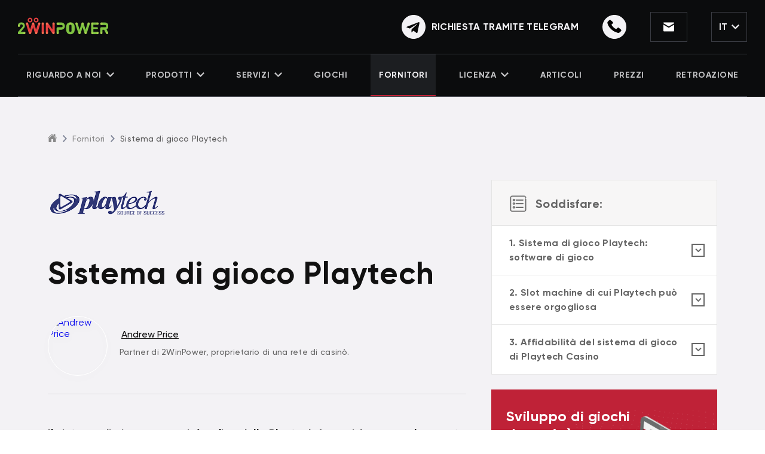

--- FILE ---
content_type: text/html; charset=UTF-8
request_url: https://2wpower.com/it/gamessystem/playtech
body_size: 56946
content:
<!DOCTYPE html>
<html class="no-js" lang="it-IT" langjs="it">
<head>
    <meta charset="utf-8">
    <meta name="viewport" content="width=device-width, initial-scale=1.0">
    <link rel="icon" type="image/png" sizes="192x192"  href="/public/img/favicon/android-icon-192x192.png">
    <link rel="icon" type="image/png" sizes="32x32" href="/public/img/favicon/favicon-32x32.png">
    <link rel="icon" type="image/png" sizes="96x96" href="/public/img/favicon/favicon-96x96.png">
    <link rel="icon" type="image/png" sizes="16x16" href="/public/img/favicon/favicon-16x16.png">

    <link rel="stylesheet" href="/public/css/layout.css?v=155">

    <meta name="yandex-verification" content="b7e55c4f06e4db02" />
    <meta name="google-site-verification" content="LfU4MfQOoQvNEGn5tpzJUS00pSOiUZpFHxrGNtATqSw" />
    <link rel="stylesheet" type="text/css" href="/public/css/style_ig.css" />
<title>Sistema di gioco Playtech Casino: Acquisto | Noleggio | 2WinPower</title>
<meta name="keywords" content="Playtech, casinò online, software, sistema di gioco, slot, giochi">
<meta name="description" content="Software di gioco Playtech in vendita e a noleggio presso lo studio 2WinPower | Sviluppo slot HTML5 | Software su licenza | Promozione marketing | Assistenza tecnica">

    <link rel="canonical" href="https://2wpower.com/it/gamessystem/playtech" />


<meta property="og:url"                content="https://2wpower.com/it/gamessystem/playtech" />
<meta property="og:title"              content="Sistema di gioco Playtech Casino: Acquisto | Noleggio | 2WinPower" />
<meta property="og:description"        content="Software di gioco Playtech in vendita e a noleggio presso lo studio 2WinPower | Sviluppo slot HTML5 | Software su licenza | Promozione marketing | Assistenza tecnica" />
<meta property="og:image" content="https://2wpower.com/public/userfiles/gamessystems/2019-06/Playtech.jpg"/>

<meta name="twitter:card" content="summary_large_image">
<meta name="twitter:site" content="@2WinPowerC" />
<meta name="twitter:title" content="Sistema di gioco Playtech Casino: Acquisto | Noleggio | 2WinPower">
<meta name="twitter:description" content="Software di gioco Playtech in vendita e a noleggio presso lo studio 2WinPower | Sviluppo slot HTML5 | Software su licenza | Promozione marketing | Assistenza tecnica">
<meta name="twitter:image" content="https://2wpower.com/public/userfiles/gamessystems/2019-06/Playtech.jpg"/>
                    
        <link rel="alternate" hreflang="ru-RU" href="https://2wpower.com/gamessystem/playtech" />

                    
        <link rel="alternate" hreflang="uk-UA" href="https://2wpower.com/ua/gamessystem/playtech" />

                                <link rel="alternate" hreflang="x-default" href="https://2wpower.com/en/gamessystem/playtech" />
        
        <link rel="alternate" hreflang="en-US" href="https://2wpower.com/en/gamessystem/playtech" />

                    
        <link rel="alternate" hreflang="es-ES" href="https://2wpower.com/es/gamessystem/playtech" />

                    
        <link rel="alternate" hreflang="it-IT" href="https://2wpower.com/it/gamessystem/playtech" />

    


    
    <meta name="csrf-token" content="cWJ3T1RaNjdqUGZtZEdncF9fbUs0ODBYYVIwNFhLeVPv2Yi5Gai049ua0VY3uo5SzpB5GjphoaFAXro2cH0Ugg==">

</head>

<body>
        <div class="page-wrapper" id="page-wrapper">
        <!-- Google Tag Manager (noscript) -->
        <noscript><iframe src="https://www.googletagmanager.com/ns.html?id=GTM-P2X7LL2"
                          height="0" width="0" style="display:none;visibility:hidden"></iframe></noscript>
        <!-- End Google Tag Manager (noscript) -->
        
<header class="header header--black js-header" id="header" style="display: none;">
    <div class="header__wrapper">
        <div class="header__top">
            <a href="/it" class="logo">
                <img src="/public/img/logo.png" loading="lazy" width="151" height="38" alt="2WinPower Casino Software Solutions">
            </a>
            <div class="header__info">
                <div class="header__btns">
                    <div class="buygame js-popup" data-id="2">Acquista giochi</div>
                                            <!-- <div class="buygame js-popup" data-id="2">Acquista giochi</div> -->
                                                        </div>
                <div class="connect">
                    <a href="javascript:void(0)" class="connect__item connect__item--telegram js-telegram-popup" aria-label="Retroazione" data-id="30" onclick="gtag('event', 'clickTelegramButton', {'event_category': 'telegramButton'})">
                        <svg width="24" height="24" viewBox="0 0 24 24" fill="none" xmlns="http://www.w3.org/2000/svg" alt="Telegram">
                            <path d="M12 24C18.6274 24 24 18.6274 24 12C24 5.37258 18.6274 0 12 0C5.37258 0 0 5.37258 0 12C0 18.6274 5.37258 24 12 24Z" fill="#F3F2F5"/>
                            <path d="M5.49102 11.74L17.061 7.27903C17.598 7.08503 18.067 7.41003 17.893 8.22203L17.894 8.22103L15.924 17.502C15.778 18.16 15.387 18.32 14.84 18.01L11.84 15.799L10.393 17.193C10.233 17.353 10.098 17.488 9.78802 17.488L10.001 14.435L15.561 9.41203C15.803 9.19903 15.507 9.07903 15.188 9.29103L8.31702 13.617L5.35502 12.693C4.71202 12.489 4.69802 12.05 5.49102 11.74Z" fill="#080808"/>
                        </svg>
                        <span>Richiesta tramite Telegram</span>
                    </a>
                    <div class="connect__item connect__item--call js-popup js-popup-auto-button" data-id="1">
                        <svg width="24" height="24" viewBox="0 0 24 24" fill="none" xmlns="http://www.w3.org/2000/svg">
                            <path d="M12 24C18.6274 24 24 18.6274 24 12C24 5.37258 18.6274 0 12 0C5.37258 0 0 5.37258 0 12C0 18.6274 5.37258 24 12 24Z" fill="#F3F2F5"/>
                            <path d="M10.322 8.52545C10.7432 8.09491 10.7642 7.54695 10.3641 7.15554C9.73245 6.5293 9.0797 5.92263 8.40589 5.33552C7.92159 4.90498 7.37412 4.88541 6.88982 5.29638C6.21601 5.88349 5.45798 6.41188 5.07896 7.25339C4.97368 7.74265 4.97368 8.01663 5.07896 8.48631C5.58432 10.2281 6.46869 11.8132 7.68997 13.2027C9.564 15.3359 11.817 16.9406 14.7018 17.7625C14.9124 17.8213 15.1229 17.88 15.3335 17.9191C15.9231 18.017 16.1336 18.0365 16.5548 17.9191C17.4602 17.5668 18.0287 16.8623 18.6604 16.2361C19.1237 15.786 19.1026 15.3163 18.6604 14.8662C18.0077 14.2204 17.3339 13.5941 16.6179 12.9874C16.1336 12.5765 15.6493 12.6352 15.165 13.0461C14.8071 13.3397 14.4702 13.6528 14.1543 13.9855C13.9438 14.1812 13.7542 14.2399 13.4805 14.1029C11.6486 13.1244 10.1746 11.8328 9.16393 10.0911C9.01653 9.85622 9.05864 9.68009 9.26921 9.50396C9.62717 9.19083 9.98513 8.85814 10.322 8.52545Z" fill="black"/>
                        </svg>
                    </div>
                </div>
                <div class="social js-tooltips-container js-tooltip-helper">

                </div>

                
    <div class="lng" data-nosnippet>
        <div class="lng__current">
            it                            <svg width="13" height="8" viewBox="0 0 13 8" fill="none" xmlns="http://www.w3.org/2000/svg">
                    <path d="M11.4669 0L6.5 4.94646L1.53309 0L0 1.52677L6.5 8L13 1.52677L11.4669 0Z" fill="#F3F2F5"/>
                </svg>
                    </div>
                    <div class="lng__list">
                                                           <a href="/gamessystem/playtech" class="lng__item">Russian</a>
                                                                               <a href="/ua/gamessystem/playtech" class="lng__item">Ukrainian</a>
                                                                               <a href="/en/gamessystem/playtech" class="lng__item">English</a>
                                                                               <a href="/es/gamessystem/playtech" class="lng__item">Spanish</a>
                                                </div>
            </div>

                <div class="menubtn js-menuopen">
                    <span></span>
                    <span></span>
                    <span></span>
                </div>
            </div>
        </div>

        <nav class="menu">
            <div class="menu__item menu__item--withsub  ">
            <a href="/it/about-us " class="menu__link">
                Riguardo a Noi                                    <svg width="13" height="8" viewBox="0 0 13 8" fill="none" xmlns="http://www.w3.org/2000/svg">
                        <path d="M11.4669 0L6.5 4.94646L1.53309 0L0 1.52677L6.5 8L13 1.52677L11.4669 0Z" fill="#F3F2F5"/>
                    </svg>
                            </a>
                            <i class="js-submenu">
                    <svg width="19" height="11" viewBox="0 0 19 11" fill="none" xmlns="http://www.w3.org/2000/svg">
                        <path fill-rule="evenodd" clip-rule="evenodd" d="M1.22573 0.274267L8.16996e-05 1.49992L7.96676 9.4666L7.96668 9.46668L9.19233 10.6923L9.19241 10.6922L9.19247 10.6923L10.4181 9.46666L10.4181 9.4666L18.3847 1.49994L17.1591 0.274292L9.19241 8.24094L1.22573 0.274267Z" fill="#F3F2F5"/>
                    </svg>
                </i>
                                        <div class="menu__submenu">
                                                                                                                                            <a href="/it/promotions" class="menu__submenu-link  ">
                                                                        Promozioni                                </a>
                                                                                                                                                                                                    <a href="/it#services" class="menu__submenu-link  ">
                                                                        Soluzioni per il business iGaming                                </a>
                                                                                                                                                                                                    <a href="/it#offers" class="menu__submenu-link  ">
                                                                        I nostri prezzi                                </a>
                                                                                                                                                                                                    <a href="/it#facts" class="menu__submenu-link  ">
                                                                        Fatti                                </a>
                                                                                                                                                                                                    <a href="/it#providers" class="menu__submenu-link  ">
                                                                        Fornitori di Giochi                                </a>
                                                                                                                                                                                                    <a href="/it#ourprojects" class="menu__submenu-link  ">
                                                                        I nostri progetti chiavi in ​​mano                                </a>
                                                                                                                                                                                                    <a href="/it#backoffice" class="menu__submenu-link  ">
                                                                        Back office                                </a>
                                                                                                                                                                                                    <a href="/it#reviews" class="menu__submenu-link  ">
                                                                        Casi di studio                                </a>
                                                                                            </div>
                    </div>
            <div class="menu__item menu__item--withsub  ">
            <a href="/it/products " class="menu__link">
                Prodotti                                    <svg width="13" height="8" viewBox="0 0 13 8" fill="none" xmlns="http://www.w3.org/2000/svg">
                        <path d="M11.4669 0L6.5 4.94646L1.53309 0L0 1.52677L6.5 8L13 1.52677L11.4669 0Z" fill="#F3F2F5"/>
                    </svg>
                            </a>
                            <i class="js-submenu">
                    <svg width="19" height="11" viewBox="0 0 19 11" fill="none" xmlns="http://www.w3.org/2000/svg">
                        <path fill-rule="evenodd" clip-rule="evenodd" d="M1.22573 0.274267L8.16996e-05 1.49992L7.96676 9.4666L7.96668 9.46668L9.19233 10.6923L9.19241 10.6922L9.19247 10.6923L10.4181 9.46666L10.4181 9.4666L18.3847 1.49994L17.1591 0.274292L9.19241 8.24094L1.22573 0.274267Z" fill="#F3F2F5"/>
                    </svg>
                </i>
                                        <div class="menu__submenu">
                                                                                                                                            <a href="/it/soluzioni-casino-chiavi-in-mano" class="menu__submenu-link  ">
                                                                        Soluzioni casino chiavi in mano                                </a>
                                                                                                                                                                                                    <a href="/it/white-label-casino" class="menu__submenu-link  ">
                                                                        Casinò White Label                                </a>
                                                                                                                                                                                                    <a href="/it/bitcoin-casino-software" class="menu__submenu-link  ">
                                                                        Casinò bitcoin                                </a>
                                                                                                                                                                                                    <a href="/it/live-casino" class="menu__submenu-link  ">
                                                                        Casinò live                                </a>
                                                                                                                                                                                                    <a href="/it/acquistare-uno-script-per-casino" class="menu__submenu-link  ">
                                                                        Script per Casinò                                </a>
                                                                                                                                                                                                    <a href="/it/sweepstakes-software-providers" class="menu__submenu-link  ">
                                                                        Software della lotteria                                </a>
                                                                                                                                                                                                    <a href="/it/mobile-casino" class="menu__submenu-link  ">
                                                                        Casinò mobile                                </a>
                                                                                                                                                                                                    <a href="/it/virtual-reality-casino" class="menu__submenu-link  ">
                                                                        Casinò VR                                </a>
                                                                                                                                                                                                    <a href="/it/sportsbook-software" class="menu__submenu-link  ">
                                                                        Software per scommesse sportive                                </a>
                                                                                                                                                                                                    <a href="/it/software-per-slot-machine" class="menu__submenu-link  ">
                                                                        Software per slot machine                                </a>
                                                                                                                                                                                                    <a href="/it/casino-agent-system" class="menu__submenu-link  ">
                                                                        Sistema di agenti del casinò                                </a>
                                                                                            </div>
                    </div>
            <div class="menu__item menu__item--withsub  ">
            <a href="/it/services " class="menu__link">
                Servizi                                    <svg width="13" height="8" viewBox="0 0 13 8" fill="none" xmlns="http://www.w3.org/2000/svg">
                        <path d="M11.4669 0L6.5 4.94646L1.53309 0L0 1.52677L6.5 8L13 1.52677L11.4669 0Z" fill="#F3F2F5"/>
                    </svg>
                            </a>
                            <i class="js-submenu">
                    <svg width="19" height="11" viewBox="0 0 19 11" fill="none" xmlns="http://www.w3.org/2000/svg">
                        <path fill-rule="evenodd" clip-rule="evenodd" d="M1.22573 0.274267L8.16996e-05 1.49992L7.96676 9.4666L7.96668 9.46668L9.19233 10.6923L9.19241 10.6922L9.19247 10.6923L10.4181 9.46666L10.4181 9.4666L18.3847 1.49994L17.1591 0.274292L9.19241 8.24094L1.22573 0.274267Z" fill="#F3F2F5"/>
                    </svg>
                </i>
                                        <div class="menu__submenu">
                                                                                                                                            <a href="/it/gamedev" class="menu__submenu-link  ">
                                                                        Integrazione dei giochi da casinò                                </a>
                                                                                                                                                                                                    <a href="/it/download-casino-business-plan" class="menu__submenu-link  ">
                                                                        Business Plan per un Casinò                                </a>
                                                                                                                                                                                                    <a href="/it/casino-demo-version" class="menu__submenu-link  ">
                                                                        Versione Demo di Casinò Online                                </a>
                                                                                                                                                                                                    <a href="/it/online-casino-marketing" class="menu__submenu-link  ">
                                                                        Marketing per Casinò Online                                </a>
                                                                                                                                                                                                    <a href="/it/casino-management-software" class="menu__submenu-link  ">
                                                                        Software di Gestione per Casinò                                </a>
                                                                                                                                                                                                    <a href="/it/casino-security" class="menu__submenu-link  ">
                                                                        Protezione contro le frodi nei casinò                                </a>
                                                                                            </div>
                    </div>
            <div class="menu__item menu__item--withsub  ">
            <a href="/it/games " class="menu__link">
                Giochi                            </a>
                                </div>
            <div class="menu__item menu__item--withsub  active active_m">
            <a href="/it/gamessystems " class="menu__link">
                Fornitori                            </a>
                                </div>
            <div class="menu__item menu__item--withsub  ">
            <a href="/it/licensing " class="menu__link">
                Licenza                                    <svg width="13" height="8" viewBox="0 0 13 8" fill="none" xmlns="http://www.w3.org/2000/svg">
                        <path d="M11.4669 0L6.5 4.94646L1.53309 0L0 1.52677L6.5 8L13 1.52677L11.4669 0Z" fill="#F3F2F5"/>
                    </svg>
                            </a>
                            <i class="js-submenu">
                    <svg width="19" height="11" viewBox="0 0 19 11" fill="none" xmlns="http://www.w3.org/2000/svg">
                        <path fill-rule="evenodd" clip-rule="evenodd" d="M1.22573 0.274267L8.16996e-05 1.49992L7.96676 9.4666L7.96668 9.46668L9.19233 10.6923L9.19241 10.6922L9.19247 10.6923L10.4181 9.46666L10.4181 9.4666L18.3847 1.49994L17.1591 0.274292L9.19241 8.24094L1.22573 0.274267Z" fill="#F3F2F5"/>
                    </svg>
                </i>
                                        <div class="menu__submenu">
                                                                                                                                            <a href="/it/licensing/alderney" class="menu__submenu-link  ">
                                                                        Alderney                                </a>
                                                                                                                                                                                                    <a href="/it/licensing/austria" class="menu__submenu-link  ">
                                                                        Austria                                </a>
                                                                                                                                                                                                    <a href="/it/licensing/isle-of-man" class="menu__submenu-link  ">
                                                                        Isola di Man                                </a>
                                                                                                                                                                                                    <a href="/it/licensing/australia" class="menu__submenu-link  ">
                                                                        Australia                                </a>
                                                                                                                                                                                                    <a href="/it/licensing/kahnawake" class="menu__submenu-link  ">
                                                                        Kahnawake                                </a>
                                                                                                                                                                                                    <a href="/it/licensing/belize" class="menu__submenu-link  ">
                                                                        Belize                                </a>
                                                                                                                                                                                                    <a href="/it/licensing/ukraine" class="menu__submenu-link  ">
                                                                        Ucraina                                </a>
                                                                                                                                                                                                    <a href="/it/licensing/belgium" class="menu__submenu-link  ">
                                                                        Belgio                                </a>
                                                                                                                                                                                                    <a href="/it/licensing/estonia" class="menu__submenu-link  ">
                                                                        Estonia                                </a>
                                                                                                                                                                                                    <a href="/it/licensing/costa-rica" class="menu__submenu-link  ">
                                                                        Costa Rica                                </a>
                                                                                                                                                                                                    <a href="/it/licensing/kyurasao" class="menu__submenu-link  ">
                                                                        Curaçao                                </a>
                                                                                                                                                                                                    <a href="/it/licensing/dominican-republic" class="menu__submenu-link  ">
                                                                        Repubblica Dominicana                                </a>
                                                                                                                                                                                                    <a href="/it/licensing/malta" class="menu__submenu-link  ">
                                                                        Malta                                </a>
                                                                                                                                                                                                    <a href="/it/licensing/italy" class="menu__submenu-link  ">
                                                                        Italia                                </a>
                                                                                                                                                                                                    <a href="/it/licensing/gibraltar" class="menu__submenu-link  ">
                                                                        Gibilterra                                </a>
                                                                                                                                                                                                    <a href="/it/licensing/anjouan" class="menu__submenu-link  ">
                                                                        Anjouan                                </a>
                                                                                            </div>
                    </div>
            <div class="menu__item menu__item--withsub  ">
            <a href="/it/articles " class="menu__link">
                Articoli                            </a>
                                </div>
            <div class="menu__item menu__item--withsub  ">
            <a href="/it#offers " class="menu__link">
                Prezzi                            </a>
                                </div>
            <div class="menu__item menu__item--withsub  ">
            <a href="/it/feedback " class="menu__link">
                Retroazione                            </a>
                                </div>
            </nav>
        <div class="mobile-overlay js-mobile-overlay"></div>
        <div class="mobile-menu js-mobile-menu">
            <div class="mobile-menu__head">
                <svg class="menu-close js-menu-close" width="34" height="34" viewBox="0 0 34 34" fill="none" xmlns="http://www.w3.org/2000/svg">
                    <path d="M31.4015 29.8316L29.9315 31.2964L2 3.46482L3.47008 2L31.4015 29.8316Z" stroke="#F3F2F5" stroke-width="2"/>
                    <path d="M30.5299 2.70358L32 4.1684L4.06853 32L2.59845 30.5352L30.5299 2.70358Z" stroke="#F3F2F5" stroke-width="2"/>
                </svg>
            </div>
            <div class="mobile-menu__body">
                <a href="javascript:void(0)" class="connect__item connect__item--telegram js-telegram-popup" aria-label="Retroazione" data-id="30" onclick="gtag('event', 'clickTelegramButton', {'event_category': 'telegramButton'})">
                    <svg width="24" height="24" viewBox="0 0 24 24" fill="none" xmlns="http://www.w3.org/2000/svg" alt="Telegram">
                        <path d="M12 24C18.6274 24 24 18.6274 24 12C24 5.37258 18.6274 0 12 0C5.37258 0 0 5.37258 0 12C0 18.6274 5.37258 24 12 24Z" fill="#F3F2F5"></path>
                        <path d="M5.49102 11.74L17.061 7.27903C17.598 7.08503 18.067 7.41003 17.893 8.22203L17.894 8.22103L15.924 17.502C15.778 18.16 15.387 18.32 14.84 18.01L11.84 15.799L10.393 17.193C10.233 17.353 10.098 17.488 9.78802 17.488L10.001 14.435L15.561 9.41203C15.803 9.19903 15.507 9.07903 15.188 9.29103L8.31702 13.617L5.35502 12.693C4.71202 12.489 4.69802 12.05 5.49102 11.74Z" fill="#080808"></path>
                    </svg>
                    <span>Richiesta tramite Telegram</span>
                </a>
                <div class="mobile-contacts">
                    <div class="mobile-contacts__title">Contatti</div>
                    <div class="mobile-contacts__wrapper js-tooltips-container" data-nosnippet>
                        <div class="mobile-contacts__item">
                            <p>E-mail: <b><!--email_off-->info@2wpower.com<!--/email_off--></b></p>
                            <div class="tooltip">
                                <span class="tooltip__title"><!--email_off-->info@2wpower.com<!--/email_off--></span>
                                <div class="tooltip__btns">
                                    <div class="tooltip__button" data-copy="info@2wpower.com" onclick="clipBoard(this)">Copia</div>
                                </div>
                                <div class="tooltip__attantion" data-nosnippet>
                                    <div class="tooltip__attantion-title">
                                        <svg width="20" height="20" viewBox="0 0 20 20" fill="none" xmlns="http://www.w3.org/2000/svg">
                                            <path d="M10.5039 1.79883H9.49608L0 17.3317L0.536058 18.2004H19.4639L20 17.3317L10.5039 1.79883ZM10.5858 15.6621H9.41423V14.4905H10.5858V15.6621ZM10.5858 13.1237H9.41423V6.8755H10.5858V13.1237Z" fill="white"/>
                                            <defs>
                                            <clipPath id="clip0">
                                            <rect width="20" height="20" fill="white"/>
                                            </clipPath>
                                            </defs>
                                        </svg>
                                        <span>Attenzione</span>
                                    </div>
                                    <div class="tooltip__attantion-text">
                                        <!--email_off-->È importante inserire l’indirizzo e-mail specificato <span>info@2wpower.com</span> per evitare frodi!<!--/email_off-->
                                    </div>
                                </div>
                            </div>
                            <div class="tooltip tooltip--thx" data-copied="info@2wpower.com">
                                <svg width="25" height="25" viewBox="0 0 25 25" fill="none" xmlns="http://www.w3.org/2000/svg">
                                    <path d="M12.5 0C10.0277 0 7.61099 0.733112 5.55538 2.10663C3.49976 3.48015 1.89761 5.43238 0.951511 7.71645C0.00541601 10.0005 -0.242126 12.5139 0.24019 14.9386C0.722505 17.3634 1.91301 19.5907 3.66117 21.3388C5.40933 23.087 7.63661 24.2775 10.0614 24.7598C12.4861 25.2421 14.9995 24.9946 17.2835 24.0485C19.5676 23.1024 21.5199 21.5002 22.8934 19.4446C24.2669 17.389 25 14.9723 25 12.5C25 9.18479 23.683 6.00537 21.3388 3.66116C18.9946 1.31696 15.8152 0 12.5 0ZM12.5 23.4375C10.3368 23.4375 8.22212 22.796 6.42345 21.5942C4.62479 20.3924 3.22291 18.6842 2.39507 16.6856C1.56724 14.687 1.35064 12.4879 1.77267 10.3662C2.19469 8.24453 3.23639 6.29565 4.76602 4.76602C6.29566 3.23638 8.24454 2.19469 10.3662 1.77266C12.4879 1.35063 14.687 1.56723 16.6856 2.39507C18.6842 3.2229 20.3924 4.62479 21.5942 6.42345C22.796 8.22211 23.4375 10.3368 23.4375 12.5C23.4375 15.4008 22.2852 18.1828 20.234 20.234C18.1828 22.2852 15.4008 23.4375 12.5 23.4375Z" fill="#42C57E"/>
                                    <path d="M20.3124 7.89051C20.166 7.745 19.968 7.66333 19.7616 7.66333C19.5552 7.66333 19.3572 7.745 19.2108 7.89051L10.5389 16.5233L5.85142 11.8358C5.70845 11.6815 5.51002 11.5902 5.29977 11.5822C5.08953 11.5741 4.88469 11.6499 4.73033 11.7929C4.57596 11.9358 4.48472 12.1343 4.47666 12.3445C4.4686 12.5547 4.54439 12.7596 4.68736 12.9139L10.5389 18.7499L20.3124 8.99989C20.3856 8.92726 20.4437 8.84085 20.4834 8.74565C20.523 8.65045 20.5434 8.54833 20.5434 8.4452C20.5434 8.34207 20.523 8.23995 20.4834 8.14475C20.4437 8.04955 20.3856 7.96314 20.3124 7.89051Z" fill="#42C57E"/>
                                </svg>
                                <span class="tooltip__thxmsg">Сopiato</span>
                            </div>
                        </div>
                        <div class="mobile-tel">
                            <span>Tel:</span>
                            <a href="tel:+18145266197">+1 814 526 6197</a>
                        </div>
                    </div>
                </div>
                <div class="mobile-social" data-nosnippet>
                    <div class="mobile-social__title">Social Network</div>
                    <div class="mobile-social__wrapper">
                        <a href="https://www.facebook.com/2winpower/" class="mobile-social__item">
                            <svg width="9" height="18" viewBox="0 0 9 18" fill="none" xmlns="http://www.w3.org/2000/svg" alt="Facebook">
                                <path d="M6 6V4.2C6 3.42 6.18 3 7.44 3H9V0H6.6C3.6 0 2.4 1.98 2.4 4.2V6H0V9H2.4V18H6V9H8.64L9 6H6Z" fill="#808080"/>
                            </svg>
                        </a>
                        <a href="https://twitter.com/2winpowerC" class="mobile-social__item">
                            <svg width="18" height="16" viewBox="0 0 18 16" fill="none" xmlns="http://www.w3.org/2000/svg">
                                <path d="M0 0H2.04545L14.3182 16H12.2727L0 0Z" fill="#7F7F7F"/>
                                <path d="M3.68164 0H5.7271L17.9998 16H15.9544L3.68164 0Z" fill="#7F7F7F"/>
                                <path d="M1.63623 0H5.72714V1.6H1.63623V0Z" fill="#7F7F7F"/>
                                <path d="M12.2729 15.9999H16.3639V14.3999H12.2729V15.9999Z" fill="#7F7F7F"/>
                                <path d="M14.3183 0H17.1819L3.27282 16H0.40918L14.3183 0Z" fill="#7F7F7F"/>
                            </svg>
                        </a>
                        <a href="https://www.linkedin.com/company/2winpower" class="mobile-social__item">
                            <svg width="16" height="16" viewBox="0 0 16 16" fill="none" xmlns="http://www.w3.org/2000/svg" alt="LinkedIn">
                                <path d="M1.92301 3.85265C2.98506 3.85265 3.84602 2.99021 3.84602 1.92633C3.84602 0.862446 2.98506 0 1.92301 0C0.86096 0 0 0.862446 0 1.92633C0 2.99021 0.86096 3.85265 1.92301 3.85265Z" fill="#808080"/>
                                <path d="M5.65985 5.31185V15.9991H8.97239V10.714C8.97239 9.31946 9.23429 7.96891 10.9604 7.96891C12.6628 7.96891 12.6839 9.56333 12.6839 10.8021V16H15.9982V10.1391C15.9982 7.26019 15.3795 5.04773 12.0204 5.04773C10.4076 5.04773 9.32658 5.9343 8.8845 6.77332H8.83967V5.31185H5.65985ZM0.261719 5.31185H3.57952V15.9991H0.261719V5.31185Z" fill="#808080"/>
                            </svg>
                        </a>
                        <!--<a href="https://www.youtube.com/channel/UCZYHlEh7_skDHex4Yto6hRg" class="mobile-social__item">
                            <svg width="18" height="13" viewBox="0 0 18 13" fill="none" xmlns="http://www.w3.org/2000/svg" alt="YouTube">
                                <path d="M17.6338 2.0439C17.5314 1.65182 17.3312 1.29426 17.0532 1.0068C16.7751 0.71934 16.429 0.512009 16.0491 0.405445C14.6407 0.00650128 9.00623 7.04785e-06 9.00623 7.04785e-06C9.00623 7.04785e-06 3.37262 -0.00648757 1.96331 0.374828C1.58371 0.486297 1.23826 0.696559 0.960131 0.985429C0.681998 1.2743 0.480518 1.63208 0.375036 2.02441C0.00359894 3.47731 1.3177e-06 6.49072 1.3177e-06 6.49072C1.3177e-06 6.49072 -0.00359612 9.51898 0.365143 10.957C0.571997 11.7521 1.17907 12.3802 1.95072 12.5946C3.37352 12.9935 8.99274 13 8.99274 13C8.99274 13 14.6273 13.0065 16.0357 12.6261C16.4156 12.5197 16.7621 12.3129 17.0408 12.026C17.3195 11.7391 17.5209 11.3822 17.6248 10.9904C17.9972 9.53847 17.9999 6.52598 17.9999 6.52598C17.9999 6.52598 18.0179 3.49679 17.6338 2.0439ZM7.20391 9.2824L7.2084 3.71575L11.8914 6.50371L7.20391 9.2824Z" fill="#808080"/>
                            </svg>
                        </a>-->
                        <!--<a href="https://medium.com/@andrew-price" class="mobile-social__item">
                            <svg width="28" height="16" viewBox="0 0 28 16" fill="none" xmlns="http://www.w3.org/2000/svg" alt="Medium">
                                <ellipse cx="8.09923" cy="8" rx="8.09923" ry="8" fill="#808080"/>
                                <ellipse cx="20.5941" cy="8" rx="3.93391" ry="8" fill="#808080"/>
                                <ellipse cx="26.6121" cy="7.99972" rx="1.38844" ry="6.85714" fill="#808080"/>
                            </svg>
                        </a>-->
                        <a href="https://gamblingbusinesstips.quora.com/" class="mobile-social__item">
                            <svg width="19" height="19" viewBox="0 0 19 19" fill="none" xmlns="http://www.w3.org/2000/svg"  alt="Quora">
                                <path d="M10.1059 14.8042C9.42443 13.509 8.62714 12.2022 7.06859 12.2022C6.77261 12.2022 6.47226 12.2508 6.20031 12.3679L5.67169 11.3472C6.31608 10.8099 7.35802 10.3856 8.69703 10.3856C10.7809 10.3856 11.8523 11.3588 12.7021 12.5959C13.2034 11.5393 13.4426 10.1112 13.4426 8.34206C13.4426 3.92139 12.014 1.65406 8.6741 1.65406C5.38227 1.65406 3.95806 3.92139 3.95806 8.34206C3.95806 12.7374 5.38336 14.9826 8.6741 14.9826C9.19616 14.9826 9.67126 14.9287 10.1059 14.8042ZM10.9218 16.3463C10.1885 16.5371 9.43245 16.6343 8.67301 16.6356C4.28899 16.6356 0 13.2557 0 8.341C0.00109218 3.38095 4.28899 0 8.67301 0C13.1302 0 17.3799 3.35561 17.3799 8.34206C17.3799 11.1161 16.0409 13.3697 14.0957 14.8263C14.7204 15.7352 15.3593 16.3421 16.2669 16.3421C17.2488 16.3421 17.6442 15.6169 17.7174 15.0374H18.9919C19.0684 15.808 18.6632 19 15.0885 19C12.9161 19 11.7737 17.7903 10.9142 16.3653L10.9218 16.3463Z" fill="#808080"/>
                            </svg>
                        </a>
                    </div>
                </div>

                
    <div class="lng" data-nosnippet>
        <div class="lng__current">
            it                            <svg width="13" height="8" viewBox="0 0 13 8" fill="none" xmlns="http://www.w3.org/2000/svg">
                    <path d="M11.4669 0L6.5 4.94646L1.53309 0L0 1.52677L6.5 8L13 1.52677L11.4669 0Z" fill="#F3F2F5"/>
                </svg>
                    </div>
                    <div class="lng__list">
                                                           <a href="/gamessystem/playtech" class="lng__item">Russian</a>
                                                                               <a href="/ua/gamessystem/playtech" class="lng__item">Ukrainian</a>
                                                                               <a href="/en/gamessystem/playtech" class="lng__item">English</a>
                                                                               <a href="/es/gamessystem/playtech" class="lng__item">Spanish</a>
                                                </div>
            </div>

            </div>
        </div>
    </div>
</header>

<script>
    const header = document.querySelector('.js-header');
    const btnMenu = document.querySelector('.js-menuopen');
    const menu = document.querySelector('.menu');
    const mobMenu = document.querySelector('.js-mobile-menu');
    const mobClose = document.querySelector('.js-menu-close');
    const overlay = document.querySelector('.js-mobile-overlay');
    const headerConfigurator = document.querySelector('.configurator-btn');
    const headerContacts = document.querySelector('.connect');
    const menuScrollArea = document.querySelector('.mobile-menu__body');
    const mobileMenuHead = document.querySelector('.mobile-menu__head');
    const headerBTNs = document.querySelector('.header__btns');

    if(headerContacts) {
        mobileMenuHead.insertBefore(headerContacts.cloneNode(true), mobileMenuHead.firstChild);
    };
    if(headerConfigurator) {
        mobileMenuHead.insertBefore(headerConfigurator.cloneNode(true), mobileMenuHead.firstChild);
    };
    if(headerBTNs) {
        menuScrollArea.insertBefore(headerBTNs.cloneNode(true), menuScrollArea.firstChild);
    };
    if(menu) {
        menuScrollArea.insertBefore(menu.cloneNode(true), menuScrollArea.firstChild);
    };

    function scrolledPage() {
        if (window.scrollY > header.offsetHeight - 60) {
            header.classList.add('scrolled')
        } else {
            header.classList.remove('scrolled')
        }
    }

    scrolledPage();

    window.onscroll = function() {
        scrolledPage()
    };

    btnMenu.addEventListener('click', function (event) {
        this.classList.toggle('opened');
        mobMenu.classList.toggle('opened');
        overlay.classList.toggle('opened');
        document.body.classList.toggle('overflow');
        document.body.classList.toggle('jdiv-hide');
    });

    //
    function closeMenu() {
        btnMenu.classList.remove('opened');
        mobMenu.classList.remove('opened');
        overlay.classList.remove('opened');
        document.body.classList.remove('overflow');
        document.body.classList.remove('jdiv-hide');
    }

    mobClose.addEventListener('click', function (event) {
        closeMenu()
    });

    overlay.addEventListener('click', function (event) {
        closeMenu()
    });

    window.addEventListener("resize", function(){
        // closeMenu();
    });
</script>
        <div class="page-body textpage" id="page-body">

    <div class="breadcrumbs ">
    <div class="container" itemscope itemtype="http://schema.org/BreadcrumbList">
                            <div class="breadcrumbs__item" itemprop="itemListElement" itemscope itemtype="http://schema.org/ListItem">
                                        <a class="breadcrumbs__item--home" href="/it" itemprop="item">
                      <svg width="15" height="14" viewBox="0 0 15 14" fill="none" xmlns="http://www.w3.org/2000/svg">
                          <path d="M7.67395 2.16505C7.62742 2.12054 7.56552 2.0957 7.50113 2.0957C7.43675 2.0957 7.37485 2.12054 7.32832 2.16505L1.5752 7.66099C1.55076 7.68436 1.53132 7.71244 1.51806 7.74354C1.50479 7.77464 1.49797 7.80811 1.49801 7.84192L1.49707 13C1.49707 13.2653 1.60243 13.5196 1.78996 13.7072C1.9775 13.8947 2.23185 14 2.49707 14H5.5002C5.6328 14 5.75998 13.9474 5.85375 13.8536C5.94752 13.7598 6.0002 13.6327 6.0002 13.5V9.25005C6.0002 9.18374 6.02653 9.12016 6.07342 9.07327C6.1203 9.02639 6.18389 9.00005 6.2502 9.00005H8.7502C8.8165 9.00005 8.88009 9.02639 8.92697 9.07327C8.97386 9.12016 9.0002 9.18374 9.0002 9.25005V13.5C9.0002 13.6327 9.05287 13.7598 9.14664 13.8536C9.24041 13.9474 9.36759 14 9.5002 14H12.5021C12.7673 14 13.0216 13.8947 13.2092 13.7072C13.3967 13.5196 13.5021 13.2653 13.5021 13V7.84192C13.5021 7.80811 13.4953 7.77464 13.482 7.74354C13.4688 7.71244 13.4493 7.68436 13.4249 7.66099L7.67395 2.16505Z" fill="#898989"/>
                          <path d="M14.8409 6.62969L12.5034 4.39344V1C12.5034 0.867392 12.4508 0.740215 12.357 0.646447C12.2632 0.552678 12.1361 0.5 12.0034 0.5H10.5034C10.3708 0.5 10.2437 0.552678 10.1499 0.646447C10.0561 0.740215 10.0034 0.867392 10.0034 1V2L8.19345 0.269375C8.02407 0.098125 7.7722 0 7.50001 0C7.22876 0 6.97751 0.098125 6.80814 0.269688L0.161262 6.62906C-0.0331132 6.81656 -0.0574882 7.125 0.119387 7.32812C0.163803 7.3794 0.218187 7.42109 0.27923 7.45068C0.340273 7.48027 0.406698 7.49712 0.474462 7.50022C0.542226 7.50332 0.609912 7.4926 0.6734 7.46871C0.736889 7.44481 0.794852 7.40825 0.843762 7.36125L7.32814 1.165C7.37466 1.12049 7.43656 1.09565 7.50095 1.09565C7.56533 1.09565 7.62724 1.12049 7.67376 1.165L14.1588 7.36125C14.2543 7.45286 14.3822 7.50285 14.5146 7.50028C14.6469 7.4977 14.7728 7.44276 14.8647 7.3475C15.0566 7.14875 15.0406 6.82062 14.8409 6.62969Z" fill="#898989"/>
                      </svg>
                        <span itemprop="name" style="display: none;">
                            Principale                        </span>
                        <meta itemprop="position" content="1" />
                        </a>
                            </div>
                                <div class="breadcrumbs__item" itemprop="itemListElement" itemscope itemtype="http://schema.org/ListItem">
                                      <a href="/it/gamessystems" itemprop="item">
                        <span itemprop="name" style="display: inline;">Fornitori</span>
                        <meta itemprop="position" content="2" />
                    </a>
                            </div>
                                <div class="breadcrumbs__item" itemprop="itemListElement" itemscope itemtype="http://schema.org/ListItem">
                                                              <a itemprop="item" href="/it/gamessystem/playtech" style="pointer-events: none;">
                            <span itemprop="name" style="display: inline;">Sistema di gioco Playtech</span>
                            <meta itemprop="position" content="3" />
                        </a>
                                                </div>
                        </div>
</div>
    
<link rel="stylesheet" href="/public/css/infografics/new-infogr.css?v=39">

<div class="container">
    <div class="textpage__wrapper">
        <div class="textpage__content">


            <div class="textpage__head">
                                   <img src="/public/upload/gamessystems/sistema_di_gioco_playtech_16611552828378_image_home.svg" class="textpage__head-logo">
                                                   <h1>Sistema di gioco Playtech</h1>
                                <div class="authorblock">
                    <a href="javascript:void(0)" class="authorblock__img">
                        <img src="/public/img/img-author.jpg?v=1" loading="lazy" alt="Andrew Price" width="98" height="98">
                    </a>
                    <div class="authorblock__info">
                        <div class="authorblock__headline">
                            <span></span>
                            <a href="javascript:void(0)">Andrew Price</a>
                        </div>
                        <div class="authorblock__text">Partner di 2WinPower, proprietario di una rete di casinò.</div>
                                            </div>
                </div>
                <div class="textpage__mobile-nav-content">
                    <div class="nav-content">
                        <div class="nav-content__title">
                            <svg width="28" height="28" viewBox="0 0 28 28" fill="none" xmlns="http://www.w3.org/2000/svg">
                                <path d="M26.6075 5.62272C26.3906 5.62272 26.2149 5.79847 26.2149 6.01526V24.2561C26.2149 25.3362 25.3362 26.2149 24.2561 26.2149H3.74386C2.6638 26.2149 1.78508 25.3362 1.78508 24.2561V3.74386C1.78508 2.6638 2.6638 1.78508 3.74386 1.78508H24.2561C25.3362 1.78508 26.2149 2.66375 26.2149 3.74386C26.2149 3.96065 26.3906 4.1364 26.6074 4.1364C26.8242 4.1364 26.9999 3.96065 26.9999 3.74386C27 2.23089 25.7691 1 24.2561 1H3.74386C2.23089 1 1 2.23089 1 3.74386V24.2561C1 25.7691 2.23089 27 3.74386 27H24.2561C25.7691 27 27 25.7691 27 24.2561V6.01526C27 5.79847 26.8242 5.62272 26.6075 5.62272Z" fill="#666666" stroke="#666666"/>
                                <path d="M7.29944 6.38281H6.42661C5.82739 6.38281 5.33984 6.87031 5.33984 7.46958V8.34246C5.33984 8.94168 5.82739 9.42918 6.42661 9.42918H7.29944C7.89866 9.42918 8.38621 8.94168 8.38621 8.34246V7.46958C8.38621 6.87036 7.89866 6.38281 7.29944 6.38281ZM7.60108 8.34246C7.60108 8.50877 7.4658 8.64405 7.29944 8.64405H6.42661C6.2603 8.64405 6.12497 8.50877 6.12497 8.34246V7.46958C6.12497 7.30327 6.26025 7.16794 6.42661 7.16794H7.29944C7.46575 7.16794 7.60108 7.30322 7.60108 7.46958V8.34246Z" fill="#666666" stroke="#666666"/>
                                <path d="M22.2675 7.51367H10.2551C10.0383 7.51367 9.86255 7.68943 9.86255 7.90621C9.86255 8.123 10.0383 8.29875 10.2551 8.29875H22.2675C22.4843 8.29875 22.66 8.123 22.66 7.90621C22.66 7.68943 22.4843 7.51367 22.2675 7.51367Z" fill="#666666" stroke="#666666"/>
                                <path d="M7.29944 12.2656H6.42661C5.82739 12.2656 5.33984 12.7531 5.33984 13.3523V14.2252C5.33984 14.8244 5.82739 15.312 6.42661 15.312H7.29944C7.89866 15.312 8.38621 14.8245 8.38621 14.2252V13.3523C8.38621 12.7531 7.89866 12.2656 7.29944 12.2656ZM7.60108 14.2252C7.60108 14.3915 7.4658 14.5269 7.29944 14.5269H6.42661C6.2603 14.5269 6.12497 14.3916 6.12497 14.2252V13.3523C6.12497 13.186 6.26025 13.0508 6.42661 13.0508H7.29944C7.46575 13.0508 7.60108 13.186 7.60108 13.3523V14.2252Z" fill="#666666" stroke="#666666"/>
                                <path d="M22.2675 13.3965H10.2551C10.0383 13.3965 9.86255 13.5722 9.86255 13.789C9.86255 14.0058 10.0383 14.1816 10.2551 14.1816H22.2675C22.4843 14.1816 22.66 14.0058 22.66 13.789C22.66 13.5722 22.4843 13.3965 22.2675 13.3965Z" fill="#666666" stroke="#666666"/>
                                <path d="M7.29944 18.5723H6.42661C5.82739 18.5723 5.33984 19.0598 5.33984 19.659V20.5319C5.33984 21.1311 5.82739 21.6187 6.42661 21.6187H7.29944C7.89866 21.6187 8.38621 21.1312 8.38621 20.5319V19.659C8.38621 19.0598 7.89866 18.5723 7.29944 18.5723ZM7.60108 20.5319C7.60108 20.6982 7.4658 20.8335 7.29944 20.8335H6.42661C6.2603 20.8335 6.12497 20.6982 6.12497 20.5319V19.659C6.12497 19.4927 6.26025 19.3573 6.42661 19.3573H7.29944C7.46575 19.3573 7.60108 19.4926 7.60108 19.659V20.5319Z" fill="#666666" stroke="#666666"/>
                                <path d="M22.2675 19.7012H10.2551C10.0383 19.7012 9.86255 19.8769 9.86255 20.0937C9.86255 20.3105 10.0383 20.4862 10.2551 20.4862H22.2675C22.4843 20.4862 22.66 20.3105 22.66 20.0937C22.66 19.877 22.4843 19.7012 22.2675 19.7012Z" fill="#666666" stroke="#666666"/>
                            </svg>
                            Soddisfare:
                        </div>
                                                    <div class="nav-content__wrapper">
                                                                    <div class="nav-content__item">
                                                                                    <a href="#Sistema di gioco Playtech: software di gioco" class="nav-content-link">1. Sistema di gioco Playtech: software di gioco</a>
                                                                                                                            <i class="js-navcontent-more"></i>
                                                                            </div>
                                                                            <div class="nav-content__subitem-wrapper">
                                                                                            <a href="#Quindi, cosa c'è di così interessante nel software per casinò Playtech?" class="nav-content__subitem">1.1. Quindi, cosa c'è di così interessante nel software per casinò Playtech?</a>
                                                                                    </div>
                                                                                                        <div class="nav-content__item">
                                                                                    <a href="#Slot machine di cui Playtech può essere orgogliosa" class="nav-content-link">2. Slot machine di cui Playtech può essere orgogliosa</a>
                                                                                                                            <i class="js-navcontent-more"></i>
                                                                            </div>
                                                                            <div class="nav-content__subitem-wrapper">
                                                                                            <a href="#Giochi di slot Playtech" class="nav-content__subitem">2.1. Giochi di slot Playtech</a>
                                                                                    </div>
                                                                                                        <div class="nav-content__item">
                                                                                    <a href="#Affidabilità del sistema di gioco di Playtech Casino" class="nav-content-link">3. Affidabilità del sistema di gioco di Playtech Casino</a>
                                                                                                                            <i class="js-navcontent-more"></i>
                                                                            </div>
                                                                            <div class="nav-content__subitem-wrapper">
                                                                                            <a href="#Come registrarsi" class="nav-content__subitem">3.1. Come registrarsi</a>
                                                                                            <a href="#Bisogna scaricare una piattaforma sul computer?" class="nav-content__subitem">3.2. Bisogna scaricare una piattaforma sul computer?</a>
                                                                                            <a href="#Funzionalità di pagamento di Playtech" class="nav-content__subitem">3.3. Funzionalità di pagamento di Playtech</a>
                                                                                    </div>
                                                                                                </div>
                                            </div>
                </div>
            </div>

            <div class="textpage__main textstyle">

                                                            
            
                <p><strong>Il sistema di gioco per casin&ograve; online della Playtech &egrave; assai famoso nel mercato del gioco d&#39;azzardo come uno dei migliori sistemi. Il suo software di gioco &egrave; considerato di alta qualit&agrave;, ed &egrave; utilizzato da migliaia di casin&ograve; online in tutto il mondo. Oggi il provider di software pu&ograve; offrire agli operatori una piattaforma eccellente con un pacchetto di giochi esaltanti.</strong></p>    <p>Il portafoglio del brand estone comprende circa cinquecento offerte. La societ&agrave; &egrave; stata una delle prime a sviluppare l&#39;intrattenimento multicanale. Attualmente, il suo quartier generale si trova sull&#39;Isola di Man, e ha anche uffici di rappresentanza in diciassette paesi. Un&#39;altra particolarit&agrave; della societ&agrave; &egrave; che &egrave; titolare di oltre centoquaranta licenze di gioco in tutto il mondo.</p>    <p style="text-align: center;"><img alt="Software di gioco Playtech" src="/public/userfiles/gamessystems/2019-06/Playtech.jpg" style="width: 800px; height: 405px;" title="Playtech" loading="lazy" /></p>    <p>Tutti i casin&ograve; online sulla piattaforma Playtech sono facili da usare e sono dotati di programmi di bonus e sistemi di jackpot. Questi casin&ograve; sono noti per un design originale, un&#39;interfaccia accessibile ed eccellenti propriet&agrave; tecniche e funzionali.</p>    <p>Grazie al team coordinato composto da professionisti, Playtech, con i suoi sistemi di gioco, &egrave; considerato un leader del mercato ed &egrave; ben rispettato e popolare tra i giocatori.</p>    <h2 id="Sistema di gioco Playtech: software di gioco" name="Sistema di gioco Playtech: software di gioco">Sistema di gioco Playtech: software di gioco</h2>    <p style="text-align: center;"><img alt="Slot Playtech per casinò online" src="/public/userfiles/gamessystems/2019-06/slot-Playtech.jpg" style="width: 800px; height: 501px;" title="Slot Playtech" loading="lazy" /></p>    <p>Grazie a un software di casin&ograve; Playtech di alta qualit&agrave;, ogni casin&ograve; virtuale ha la possibilit&agrave; di attrarre un numero enorme di utenti e di trattenerli nelle sale del casin&ograve;, e questo a sua volta aumenta la redditivit&agrave;. Cos&igrave;, i proprietari di casin&ograve; online ricevono bonus significativi per lo sviluppo e la monetizzazione.</p>    <h3 id="Quindi, cosa c'è di così interessante nel software per casinò Playtech?" name="Quindi, cosa c'è di così interessante nel software per casinò Playtech?">Quindi, cosa c&#39;&egrave; di cos&igrave; interessante nel software per casin&ograve; Playtech?</h3>    <section class="info-1">  <div class="items">  <div class="item item-1">  <p class="item__descr">Un gran numero di giochi moderni progettati professionalmente</p>    <div class="item__number"><span>01</span></div>  </div>    <div class="item item-2">  <p class="item__descr">Rinnovo regolare di una libreria di giochi (vengono installati automaticamente)</p>    <div class="item__number"><span>02</span></div>  </div>    <div class="item item-3">  <p class="item__descr">Design originale professionale e audio eccellente</p>    <div class="item__number"><span>03</span></div>  </div>    <div class="item item-4">  <p class="item__descr">Grafica superba</p>    <div class="item__number"><span>04</span></div>  </div>    <div class="item item-5">  <p class="item__descr">Possibilit&agrave; di personalizzare il gioco simultaneo in due o tre finestre</p>    <div class="item__number"><span>05</span></div>  </div>    <div class="item item-6">  <p class="item__descr">Interfaccia piacevole e semplice</p>    <div class="item__number"><span>06</span></div>  </div>    <div class="item item-7">  <p class="item__descr">Possibilit&agrave; di personalizzare la velocit&agrave; del gioco</p>    <div class="item__number"><span>07</span></div>  </div>    <div class="item item-8">  <p class="item__descr">Bonus vantaggiosi e possibilit&agrave; di vincere</p>    <div class="item__number"><span>08</span></div>  </div>    <div class="item item-9">  <p class="item__descr">Ricco sistema di jackpot</p>    <div class="item__number"><span>09</span></div>  </div>    <div class="item item-10">  <p class="item__descr">Supporto di pi&ugrave; lingue e pi&ugrave; valute</p>    <div class="item__number"><span>10</span></div>  </div>    <div class="item item-11">  <p class="item__descr">La presenza di sistemi di pagamento redditizi, le cui transazioni sono note per affidabilit&agrave; e trasparenza</p>    <div class="item__number"><span>11</span></div>  </div>    <div class="item item-12">  <p class="item__descr">Giochi e transazioni di pagamento perfettamente sicuri (grazie a un server affidabile)</p>    <div class="item__number"><span>12</span></div>  </div>    <div class="item item-13">  <p class="item__descr">Percentuale di vincita pi&ugrave; alta che in molti paesi</p>    <div class="item__number"><span>13</span></div>  </div>    <div class="item item-14">  <p class="item__descr">Assistenza tecnica professionale disponibile 24 ore su 24</p>    <div class="item__number"><span>14</span></div>  </div>  </div>  </section>    <p><div class="btn btn-border js-popup bb_buy_button" data-id="10">Acquista in 1 clic!</div></p>    <h2 id="Slot machine di cui Playtech può essere orgogliosa" name="Slot machine di cui Playtech può essere orgogliosa">Slot machine di cui Playtech pu&ograve; essere orgogliosa</h2>    <p>Dato che il software &egrave; di alta qualit&agrave;, anche tutti i prodotti del sistema di gioco Playtech sono molto qualitativi e le loro funzionalit&agrave; possono essere aggiornate in conformit&agrave; con ci&ograve; che &egrave; pi&ugrave; comodo per i clienti.</p>    <p>Per iniziare un processo di gioco &egrave; necessario registrarsi in un sito di casin&ograve; online, superare la verifica e cliccare su &quot;Gioca&quot;. Soft implica una versione demo che &egrave; possibile utilizzare gratuitamente, un&#39;opzione molto interessante per i giocatori che vogliono fare un po&#39; di pratica.</p>    <p>La lista dei giochi di casin&ograve; Playtech in vendita consiste in diversi tipi di roulette, poker, blackjack, arcade, giochi di carte e da tavolo. La societ&agrave; offre anche una versione dal vivo del casin&ograve; dove si pu&ograve; giocare con il croupier &quot;live&quot; (creata nello studio della Playtech).</p>    <p>Tutti i giochi Playtech sono assolutamente popolari tra i giocatori, ma certamente il primo posto va alle slot machine che PlayTech ha sviluppato. Molti proprietari di casin&ograve; online sono ben felici di acquistarle.</p>    <h3 id="Giochi di slot Playtech" name="Giochi di slot Playtech">Giochi di slot Playtech</h3>    <p>Nella collezione della Playtech sono presenti pi&ugrave; di cento slot, e la compagnia continua a creare nuovi giochi e a rinnovare quelli esistenti tenendo conto di tutti i desideri dei giocatori. Acquistando le slot Playtech, le societ&agrave; e gli uomini d&#39;affari acquisiscono grandi opportunit&agrave; per aumentare il loro reddito.</p>    <p><strong>I fattori che hanno reso questi prodotti popolari e attraenti:</strong></p>    <section class="info-2__eng">  <div class="items">  <div class="item items__1">  <div class="items__title">01</div>    <p class="items__descr">Versatilit&agrave; delle slot</p>    <div class="items__grafic">  <div class="items__img"><img alt="" src="/public/img/icon-1.svg" loading="lazy" /></div>  </div>  </div>    <div class="item items__2">  <div class="items__title">02</div>    <p class="items__descr">Popolarit&agrave; dei temi e<br class="br2" />  dei personaggi principali</p>    <div class="items__grafic">  <div class="items__img"><img alt="" src="/public/img/icon-2.svg" loading="lazy" /></div>  </div>  </div>    <div class="item items__3">  <div class="items__title">03</div>    <p class="items__descr">Grafica chiara e particolare</p>    <div class="items__grafic">  <div class="items__img"><img alt="" src="/public/img/icon-3.svg" loading="lazy" /></div>  </div>  </div>    <div class="item items__4">  <div class="items__title">04</div>    <p class="items__descr">Eccellenti propriet&agrave;<br class="br2" />  del suono</p>    <div class="items__grafic">  <div class="items__img"><img alt="" src="/public/img/icon-4.svg" loading="lazy" /></div>  </div>  </div>    <div class="item items__5">  <div class="items__title">05</div>    <p class="items__descr">Ottimi parametri di funzione</p>    <div class="items__grafic">  <div class="items__img"><img alt="" src="/public/img/icon-5.svg" loading="lazy" /></div>  </div>  </div>    <div class="item items__6">  <div class="items__title">06</div>    <p class="items__descr">Sistema di bonus redditizio</p>    <div class="items__grafic">  <div class="items__img"><img alt="" src="/public/img/icon-6.svg" loading="lazy" /></div>  </div>  </div>    <div class="item items__7">  <div class="items__title">07</div>    <p class="items__descr">Presenza di jackpot<br class="br2" />  progressivi</p>    <div class="items__grafic">  <div class="items__img"><img alt="" src="/public/img/icon-7.svg" loading="lazy" /></div>  </div>  </div>    <div class="item items__8">  <div class="items__title">08</div>    <p class="items__descr">Alta percentuale di vincita</p>    <div class="items__grafic">  <div class="items__img"><img alt="" src="/public/img/icon-8.svg" loading="lazy" /></div>  </div>  </div>  </div>  </section>    <p>Ai giocatori piacciono le slot Playtech come Gladiator, Pink Panther e Rocky. Anche la serie di giochi Marvel &egrave; estremamente popolare, e include slot come Incredible Hulk, Fantastic Four, Iron Man, X-MEN. Tutti hanno storie diverse e affascinanti.&nbsp;</p>    <h2 id="Affidabilità del sistema di gioco di Playtech Casino" name="Affidabilità del sistema di gioco di Playtech Casino">Affidabilit&agrave; del sistema di gioco di Playtech Casino</h2>    <p>La qualit&agrave; del sistema di gioco &egrave; confermata dalla licenza di partecipazione alle attivit&agrave; di gioco e da tutti i certificati necessari. Questo &egrave; il motivo per cui la partnership e la cooperazione con questo provider pu&ograve; portare solo entrate, ma non problemi.</p>    <p>Rispettate organizzazioni di regolamentazione e audit come BMM International e Association of British Bookmakers controllano periodicamente il lavoro della compagnia. I risultati dei controlli possono essere trovati sulle risorse ufficiali degli operatori di gioco.</p>    <p>Gli esperti della Playtech monitorano costantemente il mercato per studiare le esigenze dei giocatori e applicare un approccio individuale per coinvolgerli ulteriormente nella visita dei siti di casin&ograve; online. Vale la pena notare che quasi tutti i giochi sono disponibili per le persone di lingua russa, anche se ai residenti di alcuni paesi &egrave; vietato visitare i siti della societ&agrave;.</p>    <h3 id="Come registrarsi" name="Come registrarsi">Come registrarsi</h3>    <p>Questa procedura non richiede molto tempo, come alcuni utenti potrebbero affermare. S&igrave;, ci possono essere alcune difficolt&agrave;, ma se leggete attentamente tutte le regole, vi sar&agrave; facile capirle perfettamente.</p>    <p>Fondamentalmente si tratta di inserire i dati personali nell&#39;apposito modulo e di creare il login e la password. Questo &egrave; necessario per permettervi di entrare nel sito web di un casin&ograve; e ritirare i fondi dal conto. Non pu&ograve; esserci alcuna divulgazione di informazioni personali: tutti i casin&ograve; si preoccupano della loro reputazione, e non permetteranno tali incidenti.</p>    <p>In questo modo gli utenti sono protetti da qualsiasi violazione della riservatezza o hackeraggio soprattutto perch&eacute; tutte le informazioni sono di solito situate su server sicuri in giurisdizioni offshore. Il sistema di gioco di casin&ograve; PlayTech &egrave; trasmesso attraverso protocolli sicuri.</p>    <h3 id="Bisogna scaricare una piattaforma sul computer?" name="Bisogna scaricare una piattaforma sul computer?">Bisogna scaricare una piattaforma sul computer?</h3>    <p>Dipende da cosa &egrave; pi&ugrave; preferibile per voi personalmente. Il fatto &egrave; che ci sono due opzioni: la prima &egrave; quella di scaricarla sul vostro dispositivo, e la seconda &egrave; solo quella di aprirla su qualsiasi browser e giocare.</p>    <p>I professionisti dicono che la prima opzione &egrave; pi&ugrave; adatta agli utenti che giocano spesso e che amano una variet&agrave; di promozioni e tornei. Il sistema di gioco installato su un computer in un formato completo fa s&igrave; che il giocatore possa partecipare a tornei e ottenere bonus e promozioni.</p>    <p>Non sar&agrave; possibile ottenere tutto ci&ograve; nella seconda opzione, anche se il design dei giochi e altre caratteristiche sono le stesse. Per esempio, le slot create nel formato flash rimangono attraenti e divertenti come nella versione completa. Questo tipo di gioco sar&agrave; adatto agli utenti occasionali o a coloro che hanno appena deciso di mettersi alla prova utilizzando una versione dimostrativa.</p>    <p>Inoltre, esiste anche una versione mobile con la quale &egrave; molto facile giocare. Tutto ci&ograve; che dovete fare &egrave; scaricare il casin&ograve; scelto dall&#39;App Store e installarlo sul vostro telefono cellulare dotato di accesso a Internet. Dopo questi passaggi, il gioco diventer&agrave; disponibile.</p>    <table align="center" border="1" cellpadding="1" cellspacing="1" style="width:800px;">  	<tbody>  		<tr>  			<td colspan="2">  			<p style="text-align: center;"><strong>L&#39;elenco delle piattaforme e il relativo software di gioco</strong></p>  			</td>  		</tr>  		<tr>  			<td>  			<p><strong>Edge: soluzione flessibile a piattaforma aperta</strong></p>  			</td>  			<td>  			<p>Un sistema per l&#39;integrazione e il supporto tecnico delle applicazioni integrate. Quando gli utenti acquistano un prodotto ottengono l&#39;accesso a tutti i contenuti dello sviluppatore, che sono adattati al lancio sulla maggior parte dei gadget moderni e dispositivi fissi</p>  			</td>  		</tr>  		<tr>  			<td>  			<p><strong>Mexos</strong></p>  			</td>  			<td>  			<p>Un servizio che fornisce il marketing online per uno stabilimento di gioco d&#39;azzardo. La piattaforma &egrave; progettata per facilitare lo sviluppo di promozioni e strategie pubblicitarie</p>  			</td>  		</tr>  		<tr>  			<td>  			<p><strong>Hub mobile</strong></p>  			</td>  			<td>  			<p>Un insieme di servizi per la connessione dei contenuti di gioco ai dispositivi mobili. Una caratteristica distintiva della piattaforma &egrave; la sua interazione con qualsiasi brand esistente</p>  			</td>  		</tr>  		<tr>  			<td>  			<p><strong>iPoker</strong></p>  			</td>  			<td>  			<p>Questo sistema contiene nove varianti di poker. Insieme ai prodotti di gioco, ai clienti viene fornito un servizio di marketing e una gamma completa di strumenti amministrativi interni</p>  			</td>  		</tr>  		<tr>  			<td>  			<p><strong>Software per scommesse</strong></p>  			</td>  			<td>  			<p>La piattaforma &egrave; progettata per accettare scommesse su eventi sportivi e pu&ograve; essere utilizzata sia nei casin&ograve; online che in quelli tradizionali</p>  			</td>  		</tr>  		<tr>  			<td>  			<p><strong>Back office per le estrazioni della lotteria</strong></p>  			</td>  			<td>  			<p>Questa piattaforma supporta il software per l&#39;organizzazione di lotterie e estrazioni di bingo</p>  			</td>  		</tr>  		<tr>  			<td>  			<p><strong>Prodotti per operatori al dettaglio</strong></p>  			</td>  			<td>  			<p>I clienti possono fare uso di terminali multicanale (lo sviluppo di una filiale Videobet)</p>  			</td>  		</tr>  		<tr>  			<td>  			<p><strong>Soluzione di gestione delle informazioni</strong></p>  			</td>  			<td>  			<p>Un sistema cumulativo, che pu&ograve; essere chiamato la base di quasi tutti gli sviluppi tecnici del brand. Questa soluzione contiene i migliori strumenti per la gestione di una casa da gioco. I componenti software sono disponibili anche per l&#39;implementazione di software di terze parti</p>  			</td>  		</tr>  		<tr>  			<td>  			<p><strong>Playtech ONE</strong></p>  			</td>  			<td>  			<p>Questo servizio fornisce un passaggio semplice e rapido tra i giochi attivi sul terminale e il sito di gioco online</p>  			</td>  		</tr>  	</tbody>  </table>    <h3 id="Funzionalità di pagamento di Playtech" name="Funzionalità di pagamento di Playtech">Funzionalit&agrave; di pagamento di Playtech</h3>    <p>Come &egrave; gi&agrave; stato menzionato sopra, il sistema di gioco per casin&ograve; Playtech ha una buona reputazione tra i giocatori, che affermano che le sue operazioni di pagamento sono semplici e affidabili. Si sa che se il casin&ograve; fa qualche errore con un sistema di pagamento o se questo &egrave; difficile da usare &egrave; possibile che perda clienti, perch&eacute; questa informazione apparir&agrave; presto nei forum e nelle chat.</p>    <p>&Egrave; possibile effettuare pagamenti in diversi modi: con carte di credito come Visa, MasterCard e altre; con l&#39;uso di portafogli elettronici come Yandex.Money e WebMoney; tramite trasferimenti bancari e pagamenti via SMS.</p>    <p>Ogni operazione &egrave; regolata dalle proprie regole, e se avete delle domande da fare, potete parlare con l&#39;amministratore o contattare l&#39;assistenza tecnica. &Egrave; anche importante ricordare che il termine per il prelievo di denaro dura tre giorni.</p>    <p>Il sistema di gioco della Playtech assicura che il servizio clienti si svolger&agrave; in conformit&agrave; con il programma &quot;Responsible Gaming&quot;, per questo tutte le operazioni sono di alta qualit&agrave;.</p>    <p><strong>Se state cercando un software di gioco Playtech in vendita o volete noleggiarlo, contattate <a href="https://2wpower.com/it" target="_blank">2WinPower</a>, una societ&agrave; esperta e affidabile, i cui professionisti possono anche consigliarvi su come utilizzare questo software.</strong></p>    <p><div class="btn btn-border js-popup bb_buy_button" data-id="10">Acquista in 1 clic!</div></p>    <p><strong>I nostri contatti:</strong></p>    <ul>  	<li>e-mail: info@2wpower.com;</li>  	<li>Skype: twowinpower;</li>  	<li>Telegram: @Win2power;</li>  	<li><a href="https://2wpower.com/it/feedback" target="_blank">modulo di feedback</a>.</li>  </ul>              </div>

            
            
            <div class="appraisal">
                <div class="appraisal__title">Approfitta dei vantaggi della cooperazione e avvia oggi la tua attività di gioco con 2WinPower:</div>
                <ul>
                    <li>e-mail: <!--email_off-->info@2wpower.com<!--/email_off--></li>
                    <li>Telegram: @Win2Power</li>
                </ul>
            </div>

            <a href="javascript:void(0)" class="textpage-big-btn js-popup" data-id="1" aria-label="Retroazione">
                <svg width="30" height="30" viewBox="0 0 30 30" fill="none" xmlns="http://www.w3.org/2000/svg">
                    <g>
                        <path d="M25.6013 4.39459C19.7423 -1.46443 10.2592 -1.4653 4.39941 4.39459C-0.312108 9.10605 -1.20242 16.1116 1.58304 21.6907L0.0387875 28.4834C-0.161933 29.3663 0.62934 30.1579 1.51256 29.9572L8.30523 28.4129C18.1817 33.344 29.9926 26.205 29.9926 14.9956C29.9926 10.9912 28.4331 7.22632 25.6013 4.39459ZM18.1278 18.7289H8.74555C8.06545 18.7289 7.51413 18.1776 7.51413 17.4975C7.51413 16.8174 8.06545 16.2661 8.74555 16.2661H18.1278C18.8079 16.2661 19.3592 16.8174 19.3592 17.4975C19.3592 18.1776 18.8079 18.7289 18.1278 18.7289ZM21.2552 13.7251H8.74555C8.06545 13.7251 7.51413 13.1738 7.51413 12.4937C7.51413 11.8136 8.06545 11.2623 8.74555 11.2623H21.2552C21.9353 11.2623 22.4866 11.8136 22.4866 12.4937C22.4866 13.1738 21.9352 13.7251 21.2552 13.7251Z" fill="#7F7F7F"/>
                    </g>
                    <defs>
                        <clipPath id="clip0">
                            <rect width="30" height="30" fill="white"/>
                        </clipPath>
                    </defs>
                </svg>
                Retroazione            </a>

            <div class="attantion attantion__article" data-nosnippet>
                <div class="attantion-title">
                    <svg width="60" height="46" viewBox="0 0 60 46" fill="none" xmlns="http://www.w3.org/2000/svg">
                        <path d="M59.4818 41.4337L32.3937 1.27789C32.1111 0.854207 31.7342 0.524675 31.3102 0.289295C31.1689 0.242219 31.0275 0.148067 30.9333 0.148067C29.7556 -0.228541 28.3423 0.100991 27.5885 1.27789L0.500473 41.4337C-0.394611 42.7518 -0.0177331 44.3995 1.06579 45.2939C1.16001 45.3881 1.25423 45.4822 1.39556 45.5293C1.48978 45.5764 1.63111 45.6705 1.72533 45.7176C2.1022 45.8588 2.47908 45.953 2.95018 45.953H57.0792C57.6445 45.953 58.2098 45.8118 58.6338 45.5293C58.8694 45.3881 59.0578 45.2469 59.2462 45.0586C59.4347 44.8703 59.576 44.6819 59.6702 44.4466C59.8587 44.117 59.9529 43.7404 60 43.3638C60 42.7518 59.8587 42.0457 59.4818 41.4337Z" fill="#F35369"/>
                        <path d="M36.9158 8.00928L26.269 45.9996H57.0317C57.597 45.9996 58.1623 45.8584 58.5863 45.5759C58.8218 45.4347 59.0103 45.2935 59.1987 45.1052C59.3871 44.9169 59.5285 44.7285 59.6227 44.4932C59.8111 44.1636 59.9053 43.787 59.9525 43.4104C59.9996 42.7514 59.8582 42.0923 59.4814 41.4803L36.9158 8.00928Z" fill="#D93147"/>
                        <path d="M57.8796 42.5162L30.8386 2.36041C30.5559 1.93672 30.132 1.88965 29.9906 1.88965C29.8022 1.88965 29.4253 1.93672 29.1426 2.36041L2.05458 42.5162C1.72482 42.987 1.91325 43.4107 2.00747 43.599C2.10169 43.7873 2.33724 44.1639 2.90256 44.1639H57.0316C57.5969 44.1639 57.8796 43.7873 57.9267 43.599C57.9738 43.4107 58.2093 42.987 57.8796 42.5162ZM3.32655 42.8458L29.9906 3.349L56.6076 42.8458H3.32655Z" fill="#FFFCFD"/>
                        <path d="M31.4982 35.4083C31.4982 36.2557 30.7915 36.9147 29.9907 36.9147C29.1427 36.9147 28.4832 36.2086 28.4832 35.4083C28.4832 34.608 29.1898 33.9019 29.9907 33.9019C30.8386 33.9019 31.4982 34.608 31.4982 35.4083Z" fill="#FFFCFD"/>
                        <path d="M27.7765 16.4832L28.8129 30.5119C28.8601 30.9826 29.2369 31.3592 29.7551 31.3592H30.2733C30.7444 31.3592 31.1684 30.9826 31.2155 30.5119L32.2048 16.4832C32.2519 15.9654 31.828 15.4946 31.2626 15.4946H28.6716C28.1534 15.4946 27.7294 15.9654 27.7765 16.4832Z" fill="#FFFCFD"/>
                    </svg>
                    <span>Attenzione!</span>
                </div>
                <div class="attantion-text">
                    <p><span>Fate attenzione!</span> Abbiamo notato che alcuni malintenzionati utilizzano i nostri contatti per ingannare i clienti.</p>

<p>Per motivi di sicurezza, utilizzate soltanto i dati di contatto pubblicati sulla pagina <a class="attantion__link" href="https://2wpower.com/it/feedback">https://2wpower.com/it/feedback</a></p>

<p><span>La nostra azienda non &egrave; responsabile delle azioni dei truffatori.</span></p>
                </div>
            </div>

            <div class="share-on-soc">
                
    <div class="share-on-soc__title">Condividi sui social network:</div>
    <div class="share-on-soc__wrapper">
        <div class="share-on-soc__item" onclick="share('https://www.facebook.com/sharer/sharer.php?u=https://2wpower.com/it/gamessystem/playtech')">
            <svg width="28" height="28" viewBox="0 0 28 28" fill="none" xmlns="http://www.w3.org/2000/svg">
                <path d="M15.7445 27V15.1595H20.187L20.8474 10.5235H15.7445V7.57061C15.7445 6.23284 16.1591 5.31692 18.2943 5.31692H21V1.18372C19.6835 1.05686 18.3603 0.995611 17.0363 1.00024C13.1096 1.00024 10.4136 3.15569 10.4136 7.11265V10.5149H6V15.1508H10.4232V27H15.7445Z" fill="#111111"/>
            </svg>
        </div>
        <div class="share-on-soc__item" onclick="share('https://www.facebook.com/dialog/send?link=https://2wpower.com/it/gamessystem/playtech&app_id=5303202981&redirect_uri=https://2wpower.com/it/gamessystem/playtech')">
            <svg width="28" height="28" viewBox="0 0 28 28" fill="none" xmlns="http://www.w3.org/2000/svg">
                <path fill-rule="evenodd" clip-rule="evenodd" d="M15.369 17.1369L12.0072 13.6789L5.53053 17.224L12.6297 9.7672L15.9915 13.2252L22.4655 9.6801L15.3677 17.1369H15.369ZM13.9993 1C6.82009 1 1 6.3872 1 13.0341C1 16.8145 2.88313 20.188 5.82994 22.3941V27L10.2659 24.5638C11.4478 24.8914 12.7019 25.0682 13.9993 25.0682C21.1799 25.0682 27 19.6797 27 13.0341C27 6.3872 21.1799 1 13.9993 1Z" fill="#111111"/>
            </svg>
        </div>
        <div class="share-on-soc__item" onclick="share('https://telegram.me/share/url?url=https://2wpower.com/it/gamessystem/playtech&text=Sistema di gioco Playtech Casino: Acquisto  Noleggio')">
            <svg width="28" height="28" viewBox="0 0 28 28" fill="none" xmlns="http://www.w3.org/2000/svg">
                <path d="M27.755 4.11629C27.51 3.08138 26.9587 2.7939 25.8562 3.13887C25.6724 3.19637 25.5499 3.19637 25.3662 3.25386C24.7537 3.48384 24.2024 3.71382 23.5899 3.9438C22.6098 4.28877 21.5686 4.63374 20.5885 4.97871C19.976 5.20869 19.3635 5.49617 18.751 5.72615C17.2197 6.3011 15.6271 6.87605 14.0958 7.451C10.9107 8.6009 7.6644 9.7508 4.47931 10.9582C3.74429 11.2457 3.00926 11.4757 2.33549 11.7631C1.72298 11.9931 1.04921 12.2231 0.497939 12.5681C0.252932 12.7405 -0.0533271 13.0855 0.00792468 13.3155C0.00792468 13.5455 0.436687 13.7755 0.681695 14.0054C0.742946 14.0629 0.804198 14.0629 0.86545 14.0629C2.5805 14.5804 4.29555 15.0403 5.94935 15.5578C5.94935 15.7303 5.94935 15.9028 6.0106 16.0753L6.62312 17.9151L7.41939 20.3874C7.5419 20.6749 7.60315 20.9623 7.72565 21.2498C7.97066 21.9397 8.21567 22.6297 8.39942 23.3196C8.88944 24.8145 10.1757 24.9295 10.5432 24.9295C10.6045 24.9295 10.6657 24.9295 10.727 24.9295C10.7882 24.9295 10.8495 24.9295 10.9107 24.9295C11.8908 24.9295 12.5033 24.412 12.9321 24.1246C12.9933 24.0671 13.0546 24.0096 13.1158 23.9521C13.1771 23.8946 13.2383 23.8371 13.2996 23.7796C13.3608 23.7221 13.4221 23.6646 13.4221 23.6071C13.4833 23.5496 13.6058 23.4346 13.6671 23.3771C14.2183 22.8597 14.8309 22.3422 15.3821 21.7673L16.0559 21.1348C16.1784 21.1923 16.2397 21.2498 16.3622 21.3073C17.8935 22.3997 19.4247 23.4921 21.0173 24.527C22.1811 25.332 22.9774 25.102 23.5286 23.8946C23.7736 22.8597 24.0186 21.8248 24.2636 20.7898C24.5086 19.7549 24.6924 18.72 24.9374 17.6851C25.0599 17.1102 25.1824 16.5352 25.3662 15.9603C25.7337 14.3504 26.1012 12.798 26.4687 11.1882C26.5912 10.6707 26.7137 10.1533 26.8362 9.63581C26.8362 9.52082 26.8975 9.40583 26.8975 9.29084C27.265 7.68098 27.6325 6.01362 28 4.40376C27.8162 4.28877 27.8162 4.23128 27.755 4.11629ZM12.5033 22.2847C12.442 22.3422 12.3808 22.3997 12.3195 22.4572L12.3808 21.9972C12.442 20.9048 12.5645 19.8699 12.6258 18.7775C13.2996 19.2375 14.0346 19.7549 14.7084 20.2149C13.9121 20.9048 13.2383 21.5948 12.5033 22.2847ZM22.4873 7.5085C21.0173 8.77339 19.486 10.0958 18.016 11.3607C16.8522 12.3381 15.6271 13.3155 14.4634 14.3504C13.9733 14.7529 13.5446 15.1553 13.1158 15.5578C12.9321 15.7303 12.8096 15.8453 12.6258 16.0178C12.3195 16.2477 12.0133 16.5352 11.7683 16.7652C11.707 16.8227 11.6458 16.8802 11.5845 16.9377C11.5233 16.9952 11.5233 16.9952 11.462 17.0527C11.3395 17.1677 11.217 17.2826 11.0945 17.3976C11.0332 17.4551 10.9107 17.6851 11.1558 17.8001C11.1558 17.9726 11.0945 18.2026 11.0945 18.3751C10.972 20.0424 10.8495 21.7098 10.727 23.3771C10.237 23.4346 10.0532 23.2621 9.93072 22.8022C9.62446 21.8248 9.25695 20.8473 8.95069 19.8699C8.46067 18.49 8.03191 17.1102 7.5419 15.7303C7.60315 15.6728 7.72565 15.6728 7.7869 15.6153C11.217 13.488 14.7696 11.3607 18.261 9.29084C19.486 8.54341 20.711 7.85347 21.9973 7.16353C22.1811 7.04853 22.5486 7.10603 22.7936 7.04854C22.6711 7.16353 22.6098 7.39351 22.4873 7.5085Z" fill="#111111"/>
            </svg>
        </div>
        <div class="share-on-soc__item" onclick="share('viber://forward?text=https://2wpower.com/it/gamessystem/playtech Sistema di gioco Playtech Casino: Acquisto  Noleggio')">
            <svg width="28" height="28" viewBox="0 0 28 28" fill="none" xmlns="http://www.w3.org/2000/svg">
                <path d="M23.9084 21.039C22.7427 22.0706 21.0533 22.8104 18.8402 23.2585C16.627 23.7067 14.3463 23.8377 11.9981 23.6517L7.53801 27V22.8146C6.06823 22.358 4.91943 21.7662 4.09162 21.039C3.11176 20.1766 2.35153 18.9379 1.81092 17.3229C1.27031 15.708 1 14.0592 1 12.3766C1 10.694 1.27031 9.0452 1.81092 7.43024C2.35153 5.81528 3.11598 4.57236 4.10429 3.70146C5.09259 2.83057 6.50747 2.1626 8.34893 1.69756C10.1904 1.23252 12.0741 1 14 1C15.9259 1 17.8096 1.23252 19.6511 1.69756C21.4925 2.1626 22.9074 2.83057 23.8957 3.70146C24.884 4.57236 25.6485 5.81528 26.1891 7.43024C26.7297 9.0452 27 10.694 27 12.3766C27 14.0592 26.7297 15.708 26.1891 17.3229C25.6485 18.9379 24.8882 20.1766 23.9084 21.039ZM17.193 14.8244L18.8402 15.1034C18.705 13.0741 17.9237 11.3408 16.4961 9.90341C15.0686 8.46602 13.3411 7.67967 11.3138 7.54439L11.5926 9.19317C13.0455 9.37919 14.2956 9.99642 15.3431 11.0449C16.3905 12.0933 17.0071 13.3532 17.193 14.8244ZM11.8713 10.8927L12.1754 12.719C12.8512 13.0572 13.3496 13.5561 13.6706 14.2156L15.4951 14.52C15.2924 13.6237 14.8616 12.8501 14.2027 12.199C13.5439 11.548 12.7667 11.1125 11.8713 10.8927ZM9.15984 12.3893V10.7659C9.15984 10.4784 9.05426 10.1909 8.84308 9.90341C8.6319 9.61594 8.40806 9.40878 8.17154 9.28195C7.93502 9.15512 7.75763 9.14244 7.63938 9.2439L6.47368 10.4361C5.81482 11.0956 5.71767 12.1229 6.18226 13.518C6.64685 14.9132 7.53379 16.266 8.84308 17.5766C10.1524 18.8872 11.5039 19.775 12.8977 20.24C14.2914 20.705 15.3093 20.6078 15.9513 19.9483L17.1423 18.7561C17.2606 18.6546 17.2563 18.4813 17.1296 18.2361C17.0029 17.9909 16.796 17.7668 16.5088 17.5639C16.2216 17.361 15.9344 17.2595 15.6472 17.2595H14.0253L13.0877 18.0712C12.3444 17.8683 11.4194 17.213 10.3129 16.1054C9.2063 14.9977 8.55166 14.0634 8.34893 13.3024L9.15984 12.3893ZM10.7817 4.2722L11.0351 5.92098C12.7245 5.9548 14.2872 6.3987 15.7232 7.25268C17.1592 8.10667 18.2995 9.24813 19.1442 10.6771C19.989 12.106 20.4366 13.666 20.4873 15.3571L22.1345 15.6361C22.1345 14.0972 21.8346 12.626 21.2349 11.2224C20.6352 9.81886 19.8285 8.60976 18.8148 7.59512C17.8012 6.58049 16.5932 5.77301 15.191 5.17268C13.7888 4.57236 12.319 4.2722 10.7817 4.2722Z" fill="#111111"/>
            </svg>
        </div>
        <div class="share-on-soc__item" onclick="share('https://api.whatsapp.com/send?text=https://2wpower.com/it/gamessystem/playtech')">
            <svg width="28" height="28" viewBox="0 0 28 28" fill="none" xmlns="http://www.w3.org/2000/svg">
                <path d="M14 0C21.7322 0 28 6.2678 28 14C28 21.7322 21.7322 28 14 28C11.5259 28.004 9.09533 27.3492 6.95801 26.103L0.00561969 28L1.89842 21.0448C0.651149 18.9068 -0.00411372 16.4752 1.94323e-05 14C1.94323e-05 6.2678 6.26782 0 14 0ZM9.22881 7.42L8.94881 7.43119C8.76754 7.44223 8.59039 7.48986 8.42801 7.57119C8.27614 7.6572 8.13751 7.76471 8.01641 7.89039C7.84841 8.04859 7.75321 8.18579 7.65101 8.31879C7.13318 8.99206 6.85438 9.81863 6.85861 10.668C6.86141 11.354 7.04061 12.0218 7.32061 12.6462C7.89321 13.909 8.83541 15.246 10.0786 16.485C10.3782 16.7832 10.6722 17.0828 10.9886 17.3614C12.5334 18.7214 14.3742 19.7022 16.3646 20.2258L17.1598 20.3476C17.4188 20.3616 17.6778 20.342 17.9382 20.3294C18.3459 20.3083 18.7441 20.1979 19.1044 20.006C19.2877 19.9116 19.4667 19.8088 19.6406 19.698C19.6406 19.698 19.7008 19.6588 19.8156 19.572C20.0046 19.432 20.1208 19.3326 20.2776 19.1688C20.3938 19.0484 20.4946 18.907 20.5716 18.746C20.6808 18.5178 20.79 18.0824 20.8348 17.7198C20.8684 17.4426 20.8586 17.2914 20.8544 17.1976C20.8488 17.0478 20.7242 16.8924 20.5884 16.8266L19.7736 16.4612C19.7736 16.4612 18.5556 15.9306 17.8108 15.5918C17.7329 15.5578 17.6494 15.5383 17.5644 15.5344C17.4686 15.5246 17.3718 15.5353 17.2806 15.566C17.1893 15.5967 17.1056 15.6465 17.0352 15.7122C17.0282 15.7094 16.9344 15.7892 15.9222 17.0156C15.8641 17.0937 15.7841 17.1527 15.6923 17.1851C15.6006 17.2175 15.5012 17.2218 15.407 17.1976C15.3158 17.1731 15.2265 17.1423 15.1396 17.1052C14.966 17.0324 14.9058 17.0044 14.7868 16.954C13.9833 16.6034 13.2394 16.1296 12.5818 15.5498C12.4054 15.3958 12.2416 15.2278 12.0736 15.0654C11.5228 14.5379 11.0428 13.9412 10.6456 13.2902L10.563 13.1572C10.5037 13.0678 10.4557 12.9714 10.4202 12.8702C10.367 12.6644 10.5056 12.4992 10.5056 12.4992C10.5056 12.4992 10.8458 12.1268 11.004 11.9252C11.158 11.7292 11.2882 11.5388 11.3722 11.403C11.5374 11.137 11.5892 10.864 11.5024 10.6526C11.1104 9.69499 10.7044 8.74159 10.2872 7.79519C10.2046 7.60759 9.95961 7.47319 9.73701 7.44659C9.66141 7.43819 9.58581 7.42979 9.51021 7.42419C9.3222 7.41485 9.1338 7.41672 8.94601 7.4298L9.22741 7.41859L9.22881 7.42Z" fill="#111111"/>
            </svg>
        </div>
        <div class="share-on-soc__item" onclick="share('https://www.linkedin.com/sharing/share-offsite/?url=https://2wpower.com/it/gamessystem/playtech&title=Sistema di gioco Playtech Casino: Acquisto  Noleggio')">
            <svg width="26" height="26" viewBox="0 0 26 26" fill="none" xmlns="http://www.w3.org/2000/svg">
                <path d="M3.1248 6.26049C4.85058 6.26049 6.2496 4.85903 6.2496 3.13024C6.2496 1.40146 4.85058 0 3.1248 0C1.39902 0 0 1.40146 0 3.13024C0 4.85903 1.39902 6.26049 3.1248 6.26049Z" fill="#111111"/>
                <path d="M9.19701 8.63232V25.9989H14.5797V17.4107C14.5797 15.1446 15.0053 12.95 17.8102 12.95C20.5765 12.95 20.6108 15.5409 20.6108 17.5538V26.0003H25.9964V16.4765C25.9964 11.7983 24.991 8.20312 19.5326 8.20312C16.9119 8.20312 15.1553 9.64378 14.4369 11.0072H14.3641V8.63232H9.19701ZM0.425293 8.63232H5.81657V25.9989H0.425293V8.63232Z" fill="#111111"/>
            </svg>
        </div>
        <div class="share-on-soc__item" onclick="share('http://www.reddit.com/submit?url=https://2wpower.com/it/gamessystem/playtech&title=Sistema di gioco Playtech Casino: Acquisto  Noleggio')">
            <svg width="29" height="28" viewBox="0 0 29 28" fill="none" xmlns="http://www.w3.org/2000/svg">
                <path d="M28 13.6761C28 11.9155 26.6022 10.507 24.8549 10.6831C24.156 10.6831 23.2824 11.0352 22.7582 11.5634C20.312 9.97887 17.5164 8.92253 14.546 8.92253L15.9438 2.23239L20.4867 3.28873C20.4867 4.52113 21.5351 5.40141 22.7582 5.40141C23.9813 5.40141 24.8549 4.34507 24.8549 3.11268C24.8549 1.88028 23.8066 1 22.5835 1C21.7098 1 21.0109 1.52817 20.6615 2.23239L15.7691 1H15.4197C15.2449 1 15.2449 1.17606 15.2449 1.35211L13.4977 8.92253C10.5273 8.92253 7.73167 9.80282 5.28549 11.5634C4.0624 10.331 2.14041 10.331 0.917317 11.5634C-0.305772 12.7958 -0.305772 14.7324 0.917317 15.9648C1.09204 16.1408 1.4415 16.493 1.79095 16.493V17.3732C1.79095 22.1268 7.20749 26 14.0218 26C20.8362 26 26.2527 22.1268 26.2527 17.3732V16.493C27.3011 15.9648 28 14.9085 28 13.6761ZM7.03276 15.9648C7.03276 14.7324 8.08112 13.8521 9.12949 13.8521C10.3526 13.8521 11.2262 14.9085 11.2262 15.9648C11.2262 17.0211 10.1778 18.0775 9.12949 18.0775C7.9064 18.0775 7.03276 17.1972 7.03276 15.9648ZM19.2637 21.7746C17.6911 22.831 15.9438 23.5352 14.0218 23.3592C12.0998 23.3592 10.3526 22.831 8.78003 21.7746C8.6053 21.5986 8.6053 21.2465 8.78003 20.8944C8.95476 20.7183 9.30421 20.7183 9.47894 20.8944C10.702 21.7746 12.2746 22.3028 13.8471 22.1268C15.4197 22.3028 16.9922 21.7746 18.2153 20.8944C18.39 20.7183 18.7395 20.7183 19.0889 20.8944C19.4384 21.0704 19.4384 21.4225 19.2637 21.7746ZM18.7395 18.0775C17.5164 18.0775 16.6427 17.0211 16.6427 15.9648C16.6427 14.9085 17.6911 13.8521 18.7395 13.8521C19.9626 13.8521 20.8362 14.9085 20.8362 15.9648C21.0109 17.1972 19.9626 18.0775 18.7395 18.0775Z" fill="#111111"/>
            </svg>
        </div>
        <div class="share-on-soc__item" onclick="share('https://twitter.com/intent/tweet?url=https://2wpower.com/it/gamessystem/playtech&text=Sistema di gioco Playtech')">
            <svg width="28" height="28" viewBox="0 0 28 28" fill="none" xmlns="http://www.w3.org/2000/svg">
                <path d="M0 2H3.18182L22.2727 26.9994H19.0909L0 2Z" fill="#111111"/>
                <path d="M5.72729 2H8.90911L28 26.9994H24.8182L5.72729 2Z" fill="#111111"/>
                <path d="M2.5459 2H8.90954V4.49994H2.5459V2Z" fill="#111111"/>
                <path d="M19.0906 26.9999H25.4542V24.5H19.0906V26.9999Z" fill="#111111"/>
                <path d="M22.2728 2H26.7274L5.09102 26.9994H0.636475L22.2728 2Z" fill="#111111"/>
                <defs>
                <rect width="28" height="28" fill="white"/>
                </defs>
            </svg>
        </div>
        <div class="share-on-soc__item" onclick="share('https://www.snapchat.com/scan?attachmentUrl=https://2wpower.com/it/gamessystem/playtech')">
            <svg width="28" height="28" viewBox="0 0 28 28" fill="none" xmlns="http://www.w3.org/2000/svg">
                <path d="M21.5695 8.93487C21.5695 9.56087 21.5368 10.1539 21.4714 10.7799C21.4714 10.8788 21.4714 10.9776 21.4714 11.0764C21.4714 11.3071 21.6022 11.4059 21.8311 11.373C21.8965 11.373 21.9946 11.34 22.06 11.3071C22.2889 11.2412 22.4851 11.1423 22.714 11.0764C23.0736 10.9447 23.4333 10.7799 23.8257 10.714C24.0873 10.6481 24.3489 10.6152 24.6105 10.6811C25.1991 10.8129 25.5261 11.4059 25.2972 11.999C25.2318 12.1637 25.1337 12.2955 25.0356 12.3943C24.8721 12.5591 24.7086 12.7238 24.5124 12.8556C24.2835 13.0203 24.0546 13.1521 23.8257 13.3168C23.466 13.5804 23.0736 13.8111 22.714 14.0746C22.5505 14.1735 22.4197 14.3053 22.2562 14.4041C22.1908 14.47 22.0927 14.5359 22.0273 14.6018C21.8965 14.7665 21.8311 14.9313 21.8311 15.1619C21.8311 15.3596 21.8638 15.5573 21.9292 15.7549C22.0927 16.3809 22.387 16.974 22.714 17.5341C23.3352 18.5555 24.12 19.4121 25.0356 20.1699C25.8204 20.7959 26.6706 21.323 27.5534 21.7843C27.6188 21.8172 27.7169 21.8831 27.7823 21.9161C27.8477 21.949 27.8804 22.0149 27.9458 22.0479C28.0112 22.1467 28.0112 22.2126 27.9785 22.3114C27.9458 22.3773 27.8804 22.4432 27.815 22.5091C27.7169 22.608 27.5861 22.6739 27.488 22.7068C26.9648 22.9704 26.4417 23.201 25.8858 23.3328C25.6569 23.3987 25.3953 23.4646 25.1664 23.5305C25.0029 23.5634 24.8394 23.6623 24.6759 23.7282C24.4143 23.86 24.2835 24.0906 24.2181 24.3542C24.1854 24.5189 24.1854 24.6836 24.1527 24.8154C24.0873 25.2108 23.9565 25.3426 23.5641 25.4085C23.4333 25.4414 23.3025 25.4414 23.139 25.4414C22.7794 25.4744 22.4524 25.4744 22.0927 25.4744C21.3079 25.5073 20.5558 25.6391 19.8037 25.8697C19.4767 25.9686 19.1824 26.1004 18.8882 26.2651C18.5939 26.4298 18.2669 26.6275 17.9726 26.7923C17.4821 27.0888 17.0243 27.3524 16.5011 27.5501C15.9125 27.7807 15.3239 27.9125 14.7026 27.9784C14.1795 28.0113 13.6563 28.0113 13.1331 27.9454C12.3483 27.8466 11.5962 27.6159 10.9096 27.2535C10.5826 27.0888 10.2556 26.8911 9.96127 26.6934C9.73237 26.5616 9.50349 26.3969 9.27459 26.2651C8.7187 25.9356 8.13011 25.738 7.50883 25.5732C6.95294 25.4414 6.36436 25.3755 5.77577 25.3426C5.48148 25.3426 5.15449 25.3096 4.8602 25.3096C4.6967 25.3096 4.53321 25.2767 4.33701 25.2437C4.10812 25.1779 3.94461 25.0461 3.91192 24.7825C3.87922 24.6507 3.87922 24.5189 3.84652 24.3871C3.84652 24.3542 3.84652 24.3212 3.84652 24.2883C3.78112 23.9258 3.61762 23.6623 3.29063 23.4975C3.09444 23.3987 2.86554 23.3328 2.63665 23.2669C2.24426 23.1681 1.88457 23.0692 1.49218 22.9374C1.16519 22.8057 0.838196 22.6739 0.543903 22.5091C0.445805 22.4432 0.380411 22.4103 0.282313 22.3444C0.216915 22.3114 0.184216 22.2455 0.118817 22.2126C-0.0446786 22.0149 -0.0446866 21.8502 0.151509 21.7184C0.249606 21.6525 0.347704 21.5866 0.4785 21.5207C1.26328 21.1253 2.01537 20.6641 2.70205 20.1369C3.68303 19.3791 4.53321 18.4566 5.18719 17.4023C5.54688 16.8422 5.84118 16.2162 6.00467 15.5573C6.07007 15.3596 6.10277 15.1289 6.10277 14.9313C6.10277 14.7336 6.03737 14.5359 5.90657 14.3712C5.80847 14.2723 5.74307 14.2064 5.61228 14.1076C5.31798 13.8769 5.02369 13.6793 4.7294 13.4816C4.33701 13.218 3.97731 12.9874 3.58492 12.7238C3.38873 12.592 3.22524 12.4602 3.06174 12.2955C2.93095 12.1966 2.83285 12.0649 2.73475 11.9001C2.53856 11.6036 2.53855 11.2741 2.66935 10.9776C2.76745 10.747 2.93094 10.6152 3.15984 10.5163C3.38873 10.4175 3.65032 10.4175 3.91192 10.4504C4.20621 10.5163 4.50051 10.5822 4.7948 10.6811C5.08909 10.7799 5.38339 10.9117 5.67768 11.0105C5.80848 11.0764 5.93927 11.1094 6.10277 11.1423C6.13546 11.1423 6.16816 11.1423 6.20086 11.1423C6.36436 11.1423 6.49516 11.0764 6.49516 10.8458C6.49516 10.6481 6.49516 10.4834 6.46246 10.2857C6.39706 9.26434 6.36436 8.27593 6.39706 7.25456C6.42976 6.59562 6.49516 5.96962 6.62595 5.34362C6.82215 4.45405 7.18184 3.66332 7.73773 2.93848C8.7514 1.62059 10.0594 0.763962 11.6289 0.302701C12.4791 0.0720701 13.362 -0.0267695 14.2776 0.00617769C15.2258 0.0391249 16.1414 0.203855 17.0243 0.566274C17.8745 0.895746 18.6266 1.35701 19.2805 1.95006C20.098 2.74079 20.752 3.63037 21.1117 4.75057C21.2752 5.24478 21.3733 5.77194 21.4387 6.26615C21.5695 7.32046 21.5695 8.11119 21.5695 8.93487Z" fill="#111111"/>
            </svg>
        </div>

        <a href="javascript:void(0)" class="share-on-soc__item addthis_button_more_new" aria-label="Retroazione">
            <svg width="28" height="28" viewBox="0 0 28 28" fill="none" xmlns="http://www.w3.org/2000/svg">
                <path d="M21.8333 19.7912C20.7778 19.7912 19.8333 20.2129 19.1111 20.8735L9.20833 15.0402C9.27778 14.7169 9.33333 14.3936 9.33333 14.0562C9.33333 13.7189 9.27778 13.3956 9.20833 13.0723L19 7.29518C19.75 7.99799 20.7361 8.43373 21.8333 8.43373C24.1389 8.43373 26 6.5502 26 4.21687C26 1.88353 24.1389 0 21.8333 0C19.5278 0 17.6667 1.88353 17.6667 4.21687C17.6667 4.55422 17.7222 4.87751 17.7917 5.2008L8 10.9779C7.25 10.2751 6.26389 9.83936 5.16667 9.83936C2.86111 9.83936 1 11.7229 1 14.0562C1 16.3896 2.86111 18.2731 5.16667 18.2731C6.26389 18.2731 7.25 17.8373 8 17.1345L17.8889 22.9819C17.8194 23.2771 17.7778 23.5863 17.7778 23.8956C17.7778 26.1586 19.5972 28 21.8333 28C24.0694 28 25.8889 26.1586 25.8889 23.8956C25.8889 21.6325 24.0694 19.7912 21.8333 19.7912Z" fill="#111111"/>
            </svg>
        </a>
    </div>            </div>

            <a href="https://t.me/Win2power" class="textpage-big-btn textpage-big-btn--tg" target="_blank">
                <svg width="30" height="30" viewBox="0 0 30 30" fill="none" xmlns="http://www.w3.org/2000/svg">
                    <path d="M15 30C23.2843 30 30 23.2843 30 15C30 6.71573 23.2843 0 15 0C6.71573 0 0 6.71573 0 15C0 23.2843 6.71573 30 15 30Z" fill="#808080"/>
                    <path d="M6.86359 14.6757L21.3261 9.0995C21.9973 8.857 22.5836 9.26325 22.3661 10.2782L22.3673 10.277L19.9048 21.8782C19.7223 22.7007 19.2336 22.9007 18.5498 22.5132L14.7998 19.7495L12.9911 21.492C12.7911 21.692 12.6223 21.8607 12.2348 21.8607L12.5011 18.0445L19.4511 11.7657C19.7536 11.4995 19.3836 11.3495 18.9848 11.6145L10.3961 17.022L6.69359 15.867C5.88984 15.612 5.87234 15.0632 6.86359 14.6757Z" fill="white"/>
                </svg>
                Segui il canale su Telegram            </a>

                    </div>

        <div class="textpage__nav-content">
            <div class="nav-content">
                <div class="nav-content__title">
                    <svg width="28" height="28" viewBox="0 0 28 28" fill="none" xmlns="http://www.w3.org/2000/svg">
                        <path d="M26.6075 5.62272C26.3906 5.62272 26.2149 5.79847 26.2149 6.01526V24.2561C26.2149 25.3362 25.3362 26.2149 24.2561 26.2149H3.74386C2.6638 26.2149 1.78508 25.3362 1.78508 24.2561V3.74386C1.78508 2.6638 2.6638 1.78508 3.74386 1.78508H24.2561C25.3362 1.78508 26.2149 2.66375 26.2149 3.74386C26.2149 3.96065 26.3906 4.1364 26.6074 4.1364C26.8242 4.1364 26.9999 3.96065 26.9999 3.74386C27 2.23089 25.7691 1 24.2561 1H3.74386C2.23089 1 1 2.23089 1 3.74386V24.2561C1 25.7691 2.23089 27 3.74386 27H24.2561C25.7691 27 27 25.7691 27 24.2561V6.01526C27 5.79847 26.8242 5.62272 26.6075 5.62272Z" fill="#666666" stroke="#666666"/>
                        <path d="M7.29944 6.38281H6.42661C5.82739 6.38281 5.33984 6.87031 5.33984 7.46958V8.34246C5.33984 8.94168 5.82739 9.42918 6.42661 9.42918H7.29944C7.89866 9.42918 8.38621 8.94168 8.38621 8.34246V7.46958C8.38621 6.87036 7.89866 6.38281 7.29944 6.38281ZM7.60108 8.34246C7.60108 8.50877 7.4658 8.64405 7.29944 8.64405H6.42661C6.2603 8.64405 6.12497 8.50877 6.12497 8.34246V7.46958C6.12497 7.30327 6.26025 7.16794 6.42661 7.16794H7.29944C7.46575 7.16794 7.60108 7.30322 7.60108 7.46958V8.34246Z" fill="#666666" stroke="#666666"/>
                        <path d="M22.2675 7.51367H10.2551C10.0383 7.51367 9.86255 7.68943 9.86255 7.90621C9.86255 8.123 10.0383 8.29875 10.2551 8.29875H22.2675C22.4843 8.29875 22.66 8.123 22.66 7.90621C22.66 7.68943 22.4843 7.51367 22.2675 7.51367Z" fill="#666666" stroke="#666666"/>
                        <path d="M7.29944 12.2656H6.42661C5.82739 12.2656 5.33984 12.7531 5.33984 13.3523V14.2252C5.33984 14.8244 5.82739 15.312 6.42661 15.312H7.29944C7.89866 15.312 8.38621 14.8245 8.38621 14.2252V13.3523C8.38621 12.7531 7.89866 12.2656 7.29944 12.2656ZM7.60108 14.2252C7.60108 14.3915 7.4658 14.5269 7.29944 14.5269H6.42661C6.2603 14.5269 6.12497 14.3916 6.12497 14.2252V13.3523C6.12497 13.186 6.26025 13.0508 6.42661 13.0508H7.29944C7.46575 13.0508 7.60108 13.186 7.60108 13.3523V14.2252Z" fill="#666666" stroke="#666666"/>
                        <path d="M22.2675 13.3965H10.2551C10.0383 13.3965 9.86255 13.5722 9.86255 13.789C9.86255 14.0058 10.0383 14.1816 10.2551 14.1816H22.2675C22.4843 14.1816 22.66 14.0058 22.66 13.789C22.66 13.5722 22.4843 13.3965 22.2675 13.3965Z" fill="#666666" stroke="#666666"/>
                        <path d="M7.29944 18.5723H6.42661C5.82739 18.5723 5.33984 19.0598 5.33984 19.659V20.5319C5.33984 21.1311 5.82739 21.6187 6.42661 21.6187H7.29944C7.89866 21.6187 8.38621 21.1312 8.38621 20.5319V19.659C8.38621 19.0598 7.89866 18.5723 7.29944 18.5723ZM7.60108 20.5319C7.60108 20.6982 7.4658 20.8335 7.29944 20.8335H6.42661C6.2603 20.8335 6.12497 20.6982 6.12497 20.5319V19.659C6.12497 19.4927 6.26025 19.3573 6.42661 19.3573H7.29944C7.46575 19.3573 7.60108 19.4926 7.60108 19.659V20.5319Z" fill="#666666" stroke="#666666"/>
                        <path d="M22.2675 19.7012H10.2551C10.0383 19.7012 9.86255 19.8769 9.86255 20.0937C9.86255 20.3105 10.0383 20.4862 10.2551 20.4862H22.2675C22.4843 20.4862 22.66 20.3105 22.66 20.0937C22.66 19.877 22.4843 19.7012 22.2675 19.7012Z" fill="#666666" stroke="#666666"/>
                    </svg>
                    Soddisfare:
                </div>
                                    <div class="nav-content__wrapper">
                                                    <div class="nav-content__item">
                                <a href="#Sistema di gioco Playtech: software di gioco" class="nav-content-link">1. Sistema di gioco Playtech: software di gioco</a>
                                                                    <i class="js-navcontent-more"></i>
                                                            </div>
                                                            <div class="nav-content__subitem-wrapper">
                                                                            <a href="#Quindi, cosa c'è di così interessante nel software per casinò Playtech?" class="nav-content__subitem">1.1. Quindi, cosa c'è di così interessante nel software per casinò Playtech?</a>
                                                                    </div>
                                                                                <div class="nav-content__item">
                                <a href="#Slot machine di cui Playtech può essere orgogliosa" class="nav-content-link">2. Slot machine di cui Playtech può essere orgogliosa</a>
                                                                    <i class="js-navcontent-more"></i>
                                                            </div>
                                                            <div class="nav-content__subitem-wrapper">
                                                                            <a href="#Giochi di slot Playtech" class="nav-content__subitem">2.1. Giochi di slot Playtech</a>
                                                                    </div>
                                                                                <div class="nav-content__item">
                                <a href="#Affidabilità del sistema di gioco di Playtech Casino" class="nav-content-link">3. Affidabilità del sistema di gioco di Playtech Casino</a>
                                                                    <i class="js-navcontent-more"></i>
                                                            </div>
                                                            <div class="nav-content__subitem-wrapper">
                                                                            <a href="#Come registrarsi" class="nav-content__subitem">3.1. Come registrarsi</a>
                                                                            <a href="#Bisogna scaricare una piattaforma sul computer?" class="nav-content__subitem">3.2. Bisogna scaricare una piattaforma sul computer?</a>
                                                                            <a href="#Funzionalità di pagamento di Playtech" class="nav-content__subitem">3.3. Funzionalità di pagamento di Playtech</a>
                                                                    </div>
                                                                        </div>
                            </div>

            <div class="articles__banner">
                <div class="articles__banner-info">
                    <div class="articles__banner-text">
                        <div class="articles__banner-title">Sviluppo di giochi da casinò</div>
                        <div class="articles__banner-subtitle">Impostazioni e design di gioco individuali</div>
                    </div>
                    <div class="articles__banner-btn js-popup" data-id="16">Ordina i giochi</div>
                </div>
                <picture>
                    <source srcset="/public/img/banners/articles-banner-dec-320.png" media="(max-width: 479px)">
                    <source srcset="/public/img/banners/articles-banner-dec-480.png" media="(max-width: 767px)">
                    <source srcset="/public/img/banners/articles-banner-dec-768.png" media="(max-width: 1023px)">
                    <source srcset="/public/img/banners/articles-banner-dec-320.png" media="(max-width: 1279px)">
                    <source srcset="/public/img/banners/articles-banner-dec-768.png">
                    <img srcset="/public/img/banners/articles-banner-dec-768.png" alt="">
                </picture>
            </div>

        </div>
    </div>
</div>

<script>
    window.addEventListener('librariesLoaded', function() {
        let ulReplace = $('.textpage__main').find('ul:contains(": info@2wpower.com")');
        if(ulReplace.length !== 0) {
            ulReplace.closest('ul').prev('p').remove();
            ulReplace.closest('ul').remove();
        }
    });
</script>

<script type="application/ld+json">
    {
        "@context": "https://schema.org/",
        "@type": "Person",
        "name": "Andrew Price",
        "url": "https://2wpower.com/en/author",
        "image": "https://2wpower.com/public/img/img-author-big.png",
        "sameAs": [
            "https://www.facebook.com/2winpower/",
            "https://www.facebook.com/2andrew.price/",
            "https://www.quora.com/profile/Andrew-Price-236",
            "https://twitter.com/AndrewP10393150",
            "https://www.linkedin.com/company/2winpower"
        ],
        "jobTitle": "",
        "worksFor": {
            "@type": "Organization",
            "name": "2WinPower"
        }
    }
</script>



    <div class="otherproviders otherproviders--bg">
        <div class="container">
            <div class="otherproviders__title">Altri provider di giochi</div>
            <div class="providers__wrapper slider__wrapper">
                <div class="providers__slider slider js-otherproviders-slider">
                                                                        <a class="providers__item" href="/it/gamessystem/ruletka">
                                <img src="/public/upload/gamessystems/software_di_roulette_online_in_vendita_e_a_noleggio_16611553698332_image_home.svg?v=1" loading="lazy" alt=" Roulette">
                            </a>
                                                    <a class="providers__item" href="/it/gamessystem/mega-jack">
                                <img src="/public/upload/gamessystems/sistema_di_gioco_mega_jack_casino_16611552396236_image_home.svg?v=1" loading="lazy" alt=" Mega Jack">
                            </a>
                                                    <a class="providers__item" href="/it/gamessystem/betsoft">
                                <img src="/public/upload/gamessystems/piattaforma_di_casin_online_betsoft_gaming_16611553865041_image_home.svg?v=1" loading="lazy" alt=" Betsoft Gaming">
                            </a>
                                                    <a class="providers__item" href="/it/gamessystem/netent">
                                <img src="/public/upload/gamessystems/software_per_casin_netent_in_vendita_1661155393719_image_home.svg?v=1" loading="lazy" alt=" NetEnt">
                            </a>
                                                    <a class="providers__item" href="/it/gamessystem/xprogaming">
                                <img src="/public/upload/gamessystems/xprogaming_sviluppatore_di_software_per_casin_live_16611552305241_image_home.svg?v=1" loading="lazy" alt=" XproGaming">
                            </a>
                                                    <a class="providers__item" href="/it/gamessystem/microgaming">
                                <img src="/public/upload/gamessystems/piattaforma_di_casin_games_global_microgaming_16696520940718_image_home.png?v=1" loading="lazy" alt=" Microgaming">
                            </a>
                                                    <a class="providers__item" href="/it/gamessystem/egt-euro-games-technology">
                                <img src="/public/upload/gamessystems/software_amusnet_euro_games_technology_16696673622738_image_home.png?v=1" loading="lazy" alt=" EGT (Euro Games Technology)">
                            </a>
                                                    <a class="providers__item" href="/it/gamessystem/novomatic-gaminator">
                                <img src="/public/upload/gamessystems/venditore_di_software_per_casin_online_novomatic_gaminator_16611552573204_image_home.svg?v=1" loading="lazy" alt=" Novomatic (Gaminator)">
                            </a>
                                                    <a class="providers__item" href="/it/gamessystem/greentube">
                                <img src="/public/upload/gamessystems/sviluppatore_di_piattaforme_di_gioco_d_azzardo_greentube_16756914625756_image_home.svg?v=1" loading="lazy" alt=" Greentube">
                            </a>
                                                    <a class="providers__item" href="/it/gamessystem/amatic-industries">
                                <img src="/public/upload/gamessystems/amatic_sistema_di_gioco_per_casin_dall_austria_1662570973491_image_home.svg?v=1" loading="lazy" alt=" Amatic Industries ">
                            </a>
                                                            </div>
                <div class="providers__controls">
                    <div class="providers__quantity">
                        <span class="providers__current" id="providers__current">1</span>
                        <span>/</span>
                        <span class="providers__total" id="providers__total">3</span>
                    </div>
                    <div class="slider-nav">
                        <div class="slider-arrow js-slider-nav" data-slider="slickPrev">
                            <svg width="30" height="10" viewBox="0 0 30 10" fill="none" xmlns="http://www.w3.org/2000/svg">
                                <path fill-rule="evenodd" clip-rule="evenodd" d="M5.52388 0.209802C5.45733 0.143298 5.37827 0.0905335 5.29122 0.0545322C5.20418 0.0185308 5.11086 0 5.01662 0C4.92238 0 4.82907 0.0185308 4.74202 0.0545322C4.65498 0.0905335 4.57591 0.143298 4.50936 0.209802L0.210523 4.49458C0.1438 4.56092 0.0908632 4.63972 0.0547438 4.72648C0.0186243 4.81324 3.19481e-05 4.90625 3.19481e-05 5.00019C3.19481e-05 5.09412 0.0186243 5.18713 0.0547438 5.27389C0.0908632 5.36065 0.1438 5.43946 0.210523 5.50579L4.50936 9.79057C4.64389 9.92467 4.82636 10 5.01662 10C5.20688 10 5.38935 9.92467 5.52388 9.79057C5.65842 9.65648 5.734 9.47461 5.734 9.28497C5.734 9.09533 5.65842 8.91346 5.52388 8.77936L1.73088 5.00019L5.52388 1.22101C5.59061 1.15467 5.64354 1.07587 5.67966 0.989109C5.71578 0.902349 5.73438 0.809339 5.73438 0.715406C5.73438 0.621474 5.71578 0.528463 5.67966 0.441704C5.64354 0.354944 5.59061 0.276139 5.52388 0.209802Z" fill="#808080"/>
                                <path fill-rule="evenodd" clip-rule="evenodd" d="M30 5.00026C30 4.81086 29.9226 4.62922 29.7849 4.4953C29.6471 4.36137 29.4603 4.28613 29.2655 4.28613H0.982483C0.787668 4.28613 0.600832 4.36137 0.463078 4.4953C0.325323 4.62922 0.247932 4.81086 0.247932 5.00026C0.247932 5.18966 0.325323 5.3713 0.463078 5.50523C0.600832 5.63916 0.787668 5.71439 0.982483 5.71439H29.2655C29.4603 5.71439 29.6471 5.63916 29.7849 5.50523C29.9226 5.3713 30 5.18966 30 5.00026Z" fill="#808080"/>
                            </svg>
                        </div>
                        <div class="slider-arrow js-slider-nav" data-slider="slickNext">
                            <svg width="30" height="10" viewBox="0 0 30 10" fill="none" xmlns="http://www.w3.org/2000/svg">
                                <path fill-rule="evenodd" clip-rule="evenodd" d="M24.4761 0.209802C24.5427 0.143298 24.6217 0.0905335 24.7088 0.0545322C24.7958 0.0185308 24.8891 0 24.9834 0C25.0776 0 25.1709 0.0185308 25.258 0.0545322C25.345 0.0905335 25.4241 0.143298 25.4906 0.209802L29.7895 4.49458C29.8562 4.56092 29.9091 4.63972 29.9453 4.72648C29.9814 4.81324 30 4.90625 30 5.00019C30 5.09412 29.9814 5.18713 29.9453 5.27389C29.9091 5.36065 29.8562 5.43946 29.7895 5.50579L25.4906 9.79057C25.3561 9.92467 25.1736 10 24.9834 10C24.7931 10 24.6106 9.92467 24.4761 9.79057C24.3416 9.65648 24.266 9.47461 24.266 9.28497C24.266 9.09533 24.3416 8.91346 24.4761 8.77936L28.2691 5.00019L24.4761 1.22101C24.4094 1.15467 24.3565 1.07587 24.3203 0.989109C24.2842 0.902349 24.2656 0.809339 24.2656 0.715406C24.2656 0.621474 24.2842 0.528463 24.3203 0.441704C24.3565 0.354944 24.4094 0.276139 24.4761 0.209802Z" fill="#808080"/>
                                <path fill-rule="evenodd" clip-rule="evenodd" d="M0 5.00026C0 4.81086 0.0773906 4.62922 0.215145 4.4953C0.3529 4.36137 0.539735 4.28613 0.73455 4.28613H29.0175C29.2123 4.28613 29.3992 4.36137 29.5369 4.4953C29.6747 4.62922 29.7521 4.81086 29.7521 5.00026C29.7521 5.18966 29.6747 5.3713 29.5369 5.50523C29.3992 5.63916 29.2123 5.71439 29.0175 5.71439H0.73455C0.539735 5.71439 0.3529 5.63916 0.215145 5.50523C0.0773906 5.3713 0 5.18966 0 5.00026Z" fill="#808080"/>
                            </svg>
                        </div>
                    </div>
                </div>
            </div>
        </div>
    </div>

    <div class="detdemo">
    <div class="container">
        <div class="detdemo__title">Vuoi creare il tuo gioco?</div>
        <div class="detdemo__subtitle">I nostri esperti ti aiuteranno a realizzare<br> le idee più audaci! Avrai la<br> tua slot unica!</div>
        <div class="btn js-popup" data-id="16">Ordina un servizio</div>
    </div>
</div>
</div>

    <script>
        window.addEventListener('librariesLoaded', function() {
            replaceDataIdValueInSeo(document.querySelector('.textpage__main'), ['bb_buy_button', 'bb_order_service'], 21);
            replaceDataIdValueInSeo(document.querySelector('.textpage__main'), ['bb_buy_casino'], 19);
            replaceDataIdValueInSeo(document.querySelector('.textpage__main'), ['bb_demo_button'], 10);
        });
    </script>





        
<footer class="footer" id="footer">
    <div class="footer__head">
        <div class="footer__container">
            <div class="footer__head-wrapper">
                <a href="/it" class="footer__logo">
                    <img src="/public/img/logo-footer.png" loading="lazy" alt="2WinPower Casino Software Solutions">
                </a>
                <div class="footer__head-info">
                    <div class="footer__social">
                        <a href="https://www.trustpilot.com/review/2wpower.com" class="footer__social-item" target="_blank">
                            <svg width="20" height="19" viewBox="0 0 20 19" fill="none" xmlns="http://www.w3.org/2000/svg" alt="Trustpilot">
                                <path d="M19.9977 7.2612H12.3618L10.0032 0L7.63732 7.2612L0.00146484 7.25396L6.1854 11.746L3.81927 19L10.0032 14.5152L16.1796 19L13.821 11.746L19.9977 7.2612Z" fill="#7F7F7F"/>
                                <path d="M14.3519 13.3905L13.8212 11.748L10.0034 14.5173L14.3519 13.3905Z" fill="black" fill-opacity="0.3"/>
                            </svg>
                        </a>
                        <a href="https://www.facebook.com/2winpower/" class="footer__social-item" target="_blank">
                            <svg width="9" height="18" viewBox="0 0 9 18" fill="none" xmlns="http://www.w3.org/2000/svg" alt="Facebook">
                                <path d="M6 6V4.2C6 3.42 6.18 3 7.44 3H9V0H6.6C3.6 0 2.4 1.98 2.4 4.2V6H0V9H2.4V18H6V9H8.64L9 6H6Z" fill="#808080"/>
                            </svg>
                        </a>
                        <a href="https://twitter.com/2winpowerC" class="footer__social-item" target="_blank">
                            <svg width="18" height="16" viewBox="0 0 18 16" fill="none" xmlns="http://www.w3.org/2000/svg">
                                <path d="M0 0H2.04545L14.3182 16H12.2727L0 0Z" fill="#7F7F7F"/>
                                <path d="M3.68164 0H5.7271L17.9998 16H15.9544L3.68164 0Z" fill="#7F7F7F"/>
                                <path d="M1.63623 0H5.72714V1.6H1.63623V0Z" fill="#7F7F7F"/>
                                <path d="M12.2729 15.9999H16.3639V14.3999H12.2729V15.9999Z" fill="#7F7F7F"/>
                                <path d="M14.3183 0H17.1819L3.27282 16H0.40918L14.3183 0Z" fill="#7F7F7F"/>
                            </svg>
                        </a>
                        <a href="https://www.linkedin.com/company/2winpower" class="footer__social-item" target="_blank">
                            <svg width="16" height="16" viewBox="0 0 16 16" fill="none" xmlns="http://www.w3.org/2000/svg" alt="LinkedIn">
                                <path d="M1.92301 3.85265C2.98506 3.85265 3.84602 2.99021 3.84602 1.92633C3.84602 0.862446 2.98506 0 1.92301 0C0.86096 0 0 0.862446 0 1.92633C0 2.99021 0.86096 3.85265 1.92301 3.85265Z" fill="#808080"/>
                                <path d="M5.65985 5.311V15.9982H8.97239V10.7132C8.97239 9.3186 9.23429 7.96806 10.9604 7.96806C12.6628 7.96806 12.6839 9.56247 12.6839 10.8012V15.9991H15.9982V10.1383C15.9982 7.25933 15.3795 5.04688 12.0204 5.04688C10.4076 5.04688 9.32658 5.93344 8.8845 6.77247H8.83967V5.311H5.65985ZM0.261719 5.311H3.57952V15.9982H0.261719V5.311Z" fill="#808080"/>
                            </svg>
                        </a>
                        <!--<a href="https://www.youtube.com/channel/UCZYHlEh7_skDHex4Yto6hRg" class="footer__social-item" target="_blank">
                            <svg width="18" height="13" viewBox="0 0 18 13" fill="none" xmlns="http://www.w3.org/2000/svg" alt="YouTube">
                                <path d="M17.6338 2.0439C17.5314 1.65182 17.3312 1.29426 17.0532 1.0068C16.7751 0.71934 16.429 0.512009 16.0491 0.405445C14.6407 0.00650128 9.00623 7.04785e-06 9.00623 7.04785e-06C9.00623 7.04785e-06 3.37262 -0.00648757 1.96331 0.374828C1.58371 0.486297 1.23826 0.696559 0.960131 0.985429C0.681998 1.2743 0.480518 1.63208 0.375036 2.02441C0.00359894 3.47731 1.3177e-06 6.49072 1.3177e-06 6.49072C1.3177e-06 6.49072 -0.00359612 9.51898 0.365143 10.957C0.571997 11.7521 1.17907 12.3802 1.95072 12.5946C3.37352 12.9935 8.99274 13 8.99274 13C8.99274 13 14.6273 13.0065 16.0357 12.6261C16.4156 12.5197 16.7621 12.3129 17.0408 12.026C17.3195 11.7391 17.5209 11.3822 17.6248 10.9904C17.9972 9.53847 17.9999 6.52598 17.9999 6.52598C17.9999 6.52598 18.0179 3.49679 17.6338 2.0439ZM7.20391 9.2824L7.2084 3.71575L11.8914 6.50371L7.20391 9.2824Z" fill="#808080"/>
                            </svg>
                        </a>-->
                        <!--<a href="https://medium.com/@andrew-price" class="footer__social-item" target="_blank">
                            <svg width="28" height="16" viewBox="0 0 28 16" fill="none" xmlns="http://www.w3.org/2000/svg" alt="Medium">
                                <ellipse cx="8.09923" cy="8" rx="8.09923" ry="8" fill="#808080"/>
                                <ellipse cx="20.5944" cy="8" rx="3.93391" ry="8" fill="#808080"/>
                                <ellipse cx="26.6122" cy="7.99972" rx="1.38844" ry="6.85714" fill="#808080"/>
                            </svg>
                        </a>-->
                        <a href="https://gamblingbusinesstips.quora.com/" class="footer__social-item" target="_blank">
                            <svg width="19" height="19" viewBox="0 0 19 19" fill="none" xmlns="http://www.w3.org/2000/svg" alt="Quora">
                                <path d="M10.1059 14.8042C9.42443 13.509 8.62714 12.2022 7.06859 12.2022C6.77261 12.2022 6.47226 12.2508 6.20031 12.3679L5.67169 11.3472C6.31608 10.8099 7.35802 10.3856 8.69703 10.3856C10.7809 10.3856 11.8523 11.3588 12.7021 12.5959C13.2034 11.5393 13.4426 10.1112 13.4426 8.34206C13.4426 3.92139 12.014 1.65406 8.6741 1.65406C5.38227 1.65406 3.95806 3.92139 3.95806 8.34206C3.95806 12.7374 5.38336 14.9826 8.6741 14.9826C9.19616 14.9826 9.67126 14.9287 10.1059 14.8042ZM10.9218 16.3463C10.1885 16.5371 9.43245 16.6343 8.67301 16.6356C4.28899 16.6356 0 13.2557 0 8.341C0.00109218 3.38095 4.28899 0 8.67301 0C13.1302 0 17.3799 3.35561 17.3799 8.34206C17.3799 11.1161 16.0409 13.3697 14.0957 14.8263C14.7204 15.7352 15.3593 16.3421 16.2669 16.3421C17.2488 16.3421 17.6442 15.6169 17.7174 15.0374H18.9919C19.0684 15.808 18.6632 19 15.0885 19C12.9161 19 11.7737 17.7903 10.9142 16.3653L10.9218 16.3463Z" fill="#808080"/>
                            </svg>
                        </a>
                    </div>
                    <div class="footer__btns">
                        <div class="footer__buygame-btn js-popup" data-id="2">Acquista giochi</div>
                        <div class="footer__contact-btn js-popup" data-id="1" data-title="Retroazione">
                            <svg width="14" height="13" viewBox="0 0 14 13" fill="none" xmlns="http://www.w3.org/2000/svg">
                                <path d="M5.32204 3.52545C5.74317 3.09491 5.76422 2.54695 5.36415 2.15554C4.73245 1.5293 4.0797 0.922626 3.40589 0.335522C2.92159 -0.0950204 2.37412 -0.114591 1.88982 0.296382C1.21601 0.883485 0.457979 1.41188 0.078962 2.25339C-0.0263207 2.74265 -0.0263207 3.01663 0.078962 3.48631C0.584318 5.22805 1.46869 6.81323 2.68997 8.20271C4.564 10.3359 6.81705 11.9406 9.70179 12.7625C9.91236 12.8213 10.1229 12.88 10.3335 12.9191C10.9231 13.017 11.1336 13.0365 11.5548 12.9191C12.4602 12.5668 13.0287 11.8623 13.6604 11.2361C14.1237 10.786 14.1026 10.3163 13.6604 9.86617C13.0077 9.22036 12.3339 8.59411 11.6179 7.98744C11.1336 7.57647 10.6493 7.63518 10.165 8.04615C9.80707 8.3397 9.47017 8.65282 9.15432 8.98551C8.94376 9.18122 8.75425 9.23993 8.48051 9.10293C6.6486 8.12443 5.17464 6.8328 4.16393 5.09106C4.01653 4.85622 4.05864 4.68009 4.26921 4.50396C4.62717 4.19083 4.98513 3.85814 5.32204 3.52545Z" fill="black"/>
                            </svg>
                            <span>Contatta</span>
                        </div>
                    </div>
                </div>
            </div>
        </div>
    </div>

    <div class="footer__body">
        <div class="footer__container">
            <div class="columns">
                <div class="columns__item">
                    <a href="javascript:void(0)" class="columns__title">Azienda</a>
                    <div class="columns__wrapper">
                        <a href="/it"
                           class="columns__link">Principale</a>
                                                    <a href="/it/about-us" class="columns__link">Chi siamo</a>
                                                                            <a href="/it/promotions" class="columns__link">Promozioni</a>
                                                                        <a href="/it#offers" class="columns__link">Prezzi</a>
                        <a href="/it/feedback" class="columns__link">Contatti</a>
                    </div>
                    <div class="columns__wrapper columns__wrapper--mobilemenu">
                                                    <a href="/it/games"
                               class="columns__link columns__link--bold">
                                I nostri giochi                            </a>
                                                    <a href="/it/gamessystems"
                               class="columns__link columns__link--bold">
                                Fornitori                            </a>
                                                    <a href="/it/licensing"
                               class="columns__link columns__link--bold">
                                Licenza                            </a>
                                                    <a href="/it/articles"
                               class="columns__link columns__link--bold">
                                 Articoli                            </a>
                                            </div>
                </div>
                <div class="columns__item">
                    <a href="/it/products"
                       class="columns__title">
                        Prodotti                    </a>
                    <div class="columns__wrapper">
                                                    <a href="/it/soluzioni-casino-chiavi-in-mano"
                               class="columns__link">
                                Soluzioni casino chiavi in mano                            </a>
                                                    <a href="/it/white-label-casino"
                               class="columns__link">
                                Casinò White Label                            </a>
                                                    <a href="/it/bitcoin-casino-software"
                               class="columns__link">
                                Casinò bitcoin                            </a>
                                                    <a href="/it/live-casino"
                               class="columns__link">
                                Casinò live                            </a>
                                                    <a href="/it/acquistare-uno-script-per-casino"
                               class="columns__link">
                                Script per Casinò                            </a>
                                                    <a href="/it/sweepstakes-software-providers"
                               class="columns__link">
                                Software della lotteria                            </a>
                                                    <a href="/it/mobile-casino"
                               class="columns__link">
                                Casinò mobile                            </a>
                                                    <a href="/it/virtual-reality-casino"
                               class="columns__link">
                                Casinò VR                            </a>
                                                    <a href="/it/sportsbook-software"
                               class="columns__link">
                                Software per scommesse sportive                            </a>
                                                    <a href="/it/software-per-slot-machine"
                               class="columns__link">
                                Software per slot machine                            </a>
                                                    <a href="/it/casino-agent-system"
                               class="columns__link">
                                Sistema di agenti del casinò                            </a>
                                            </div>
                </div>
                <div class="columns__item">
                    <a href="/it/services"
                       class="columns__title">
                        Servizi                    </a>
                    <div class="columns__wrapper">
                                                    <a href="/it/gamedev"
                               class="columns__link">Integrazione dei giochi da casinò</a>
                                                    <a href="/it/download-casino-business-plan"
                               class="columns__link">Business Plan per un Casinò</a>
                                                    <a href="/it/casino-demo-version"
                               class="columns__link">Versione Demo di Casinò Online</a>
                                                    <a href="/it/online-casino-marketing"
                               class="columns__link">Marketing per Casinò Online</a>
                                                    <a href="/it/casino-management-software"
                               class="columns__link">Software di Gestione per Casinò</a>
                                                    <a href="/it/casino-security"
                               class="columns__link">Protezione contro le frodi nei casinò</a>
                                            </div>
                </div>
                <div class="columns__item">
                    <a href="/it/feedback" class="columns__title" data-nosnippet>Contatti</a>
                    <div class="columns__wrapper js-tooltips-container" data-nosnippet>
                        <div class="footer__contacts">
                            <div class="footer__contacts-item">
                                <p>E-mail: <b><!--email_off-->info@2wpower.com<!--/email_off--></b></p>
                                <div class="tooltip">
                                    <span class="tooltip__title"><!--email_off-->info@2wpower.com<!--/email_off--></span>
                                    <div class="tooltip__btns">
                                        <div class="tooltip__button" data-copy="info@2wpower.com"
                                             onclick="clipBoard(this)">Copia</div>
                                    </div>
                                    <div class="tooltip__attantion" data-nosnippet>
                                        <div class="tooltip__attantion-title">
                                            <svg width="20" height="20" viewBox="0 0 20 20" fill="none" xmlns="http://www.w3.org/2000/svg">
                                                <path d="M10.5039 1.79883H9.49608L0 17.3317L0.536058 18.2004H19.4639L20 17.3317L10.5039 1.79883ZM10.5858 15.6621H9.41423V14.4905H10.5858V15.6621ZM10.5858 13.1237H9.41423V6.8755H10.5858V13.1237Z" fill="white"/>
                                                <defs>
                                                <clipPath id="clip0">
                                                <rect width="20" height="20" fill="white"/>
                                                </clipPath>
                                                </defs>
                                            </svg>
                                            <span>Attenzione</span>
                                        </div>
                                        <div class="tooltip__attantion-text">
                                            <!--email_off-->È importante inserire l’indirizzo e-mail specificato <span>info@2wpower.com</span> per evitare frodi!<!--/email_off-->
                                        </div>
                                    </div>
                                </div>
                                <div class="tooltip tooltip--thx" data-copied="info@2wpower.com">
                                    <svg width="25" height="25" viewBox="0 0 25 25" fill="none"
                                         xmlns="http://www.w3.org/2000/svg">
                                        <path d="M12.5 0C10.0277 0 7.61099 0.733112 5.55538 2.10663C3.49976 3.48015 1.89761 5.43238 0.951511 7.71645C0.00541601 10.0005 -0.242126 12.5139 0.24019 14.9386C0.722505 17.3634 1.91301 19.5907 3.66117 21.3388C5.40933 23.087 7.63661 24.2775 10.0614 24.7598C12.4861 25.2421 14.9995 24.9946 17.2835 24.0485C19.5676 23.1024 21.5199 21.5002 22.8934 19.4446C24.2669 17.389 25 14.9723 25 12.5C25 9.18479 23.683 6.00537 21.3388 3.66116C18.9946 1.31696 15.8152 0 12.5 0ZM12.5 23.4375C10.3368 23.4375 8.22212 22.796 6.42345 21.5942C4.62479 20.3924 3.22291 18.6842 2.39507 16.6856C1.56724 14.687 1.35064 12.4879 1.77267 10.3662C2.19469 8.24453 3.23639 6.29565 4.76602 4.76602C6.29566 3.23638 8.24454 2.19469 10.3662 1.77266C12.4879 1.35063 14.687 1.56723 16.6856 2.39507C18.6842 3.2229 20.3924 4.62479 21.5942 6.42345C22.796 8.22211 23.4375 10.3368 23.4375 12.5C23.4375 15.4008 22.2852 18.1828 20.234 20.234C18.1828 22.2852 15.4008 23.4375 12.5 23.4375Z"
                                              fill="#42C57E"/>
                                        <path d="M20.3124 7.89051C20.166 7.745 19.968 7.66333 19.7616 7.66333C19.5552 7.66333 19.3572 7.745 19.2108 7.89051L10.5389 16.5233L5.85142 11.8358C5.70845 11.6815 5.51002 11.5902 5.29977 11.5822C5.08953 11.5741 4.88469 11.6499 4.73033 11.7929C4.57596 11.9358 4.48472 12.1343 4.47666 12.3445C4.4686 12.5547 4.54439 12.7596 4.68736 12.9139L10.5389 18.7499L20.3124 8.99989C20.3856 8.92726 20.4437 8.84085 20.4834 8.74565C20.523 8.65045 20.5434 8.54833 20.5434 8.4452C20.5434 8.34207 20.523 8.23995 20.4834 8.14475C20.4437 8.04955 20.3856 7.96314 20.3124 7.89051Z"
                                              fill="#42C57E"/>
                                    </svg>
                                    <span class="tooltip__thxmsg">Сopiato</span>
                                </div>
                            </div>
                            <div class="footer-tel">
                                <span>Tel:</span>
                                <a href="tel:+18145266197">+1 814 526 6197</a>
                            </div>
                            <a href="javascript:void(0)" class="footer-tg-btn js-telegram-popup" aria-label="Retroazione" data-id="30" onclick="gtag('event', 'clickTelegramButton', {'event_category': 'telegramButton'})">
                                <svg width="30" height="30" viewBox="0 0 30 30" fill="none"
                                     xmlns="http://www.w3.org/2000/svg" alt="Telegram">
                                    <path d="M6.8495 14.3659L21.0389 9.06391C21.6975 8.83334 22.2726 9.21961 22.0593 10.1847L22.0605 10.1835L19.6445 21.2142C19.4654 21.9962 18.9859 22.1864 18.3151 21.8179L14.6359 19.1901L12.8613 20.8469C12.6651 21.0371 12.4995 21.1975 12.1193 21.1975L12.3805 17.569L19.1993 11.599C19.4961 11.3459 19.1331 11.2033 18.7419 11.4552L10.3153 16.5968L6.68271 15.4986C5.89413 15.2561 5.87696 14.7344 6.8495 14.3659Z"
                                          fill="#BF2237"/>
                                </svg>
                                Richiesta tramite Telegram                            </a>
                        </div>
                        
    <div class="lng" data-nosnippet>
        <div class="lng__current">
            it                            <svg width="13" height="8" viewBox="0 0 13 8" fill="none" xmlns="http://www.w3.org/2000/svg">
                    <path d="M11.4669 0L6.5 4.94646L1.53309 0L0 1.52677L6.5 8L13 1.52677L11.4669 0Z" fill="#F3F2F5"/>
                </svg>
                    </div>
                    <div class="lng__list">
                                                           <a href="/gamessystem/playtech" class="lng__item">Russian</a>
                                                                               <a href="/ua/gamessystem/playtech" class="lng__item">Ukrainian</a>
                                                                               <a href="/en/gamessystem/playtech" class="lng__item">English</a>
                                                                               <a href="/es/gamessystem/playtech" class="lng__item">Spanish</a>
                                                </div>
            </div>
                    </div>
                </div>
            </div>
        </div>
        <div class="columns columns--mobile">
            <div class="columns__item columns__item--mobile"></div>
        </div>
    </div>

    <div class="footer__container">
        <div class="copyright">
            <span>Copyright 2001-2026 © 2WinPower</span>
            <span>All Rights Reserved</span>
            <a href="/it/terms">Privacy Policy</a>
                            <a href="/it/cookies">Cookies</a>
                                        <a href="/it/karta-sayta">Sitemap</a>
                                        <a href="/it/accessibility">Accessibility</a>
                                        <a href="/it/gdpr">GDPR</a>
                                        <a href="/it/disclaimer">Disclaimer</a>
                                        <a href="/it/terms-and-conditions-of-use">Terms and Conditions of Use</a>
                    </div>
    </div>
</footer>        <div class="popup js-form-container js-general-form">
    <div class="popup__block">
        <div class="popup__wrapper">
            <form class="popup__container popup-general" action="" method="post">
                <div class="popup__title">Ordina un servizio</div>
                <span class="presentation_helper">
                    <div class="popup-tg-text">Non hai tempo per compilare il modulo? Scrivi al manager direttamente nella chat di Telegram cliccando sul pulsante qui sotto.</div>
                    <a href="javascript:void(0)" aria-label="Retroazione" class="popup-tg-btn js-telegram-popup" data-id="30" onclick="gtag('event', 'clickTelegramButton', {'event_category': 'telegramButton'})">
                        <svg width="24" height="24" viewBox="0 0 24 24" fill="none" xmlns="http://www.w3.org/2000/svg" alt="Telegram">
                            <path d="M3.84852 11.3664L18.0379 6.0644C18.6965 5.83383 19.2717 6.2201 19.0583 7.18518L19.0595 7.18399L16.6435 18.2147C16.4645 18.9967 15.9849 19.1869 15.3141 18.8184L11.6349 16.1906L9.86031 17.8474C9.66409 18.0376 9.49852 18.198 9.11834 18.198L9.37956 14.5695L16.1983 8.59952C16.4951 8.34636 16.1321 8.20374 15.7409 8.45571L7.31431 13.5973L3.68173 12.4991C2.89316 12.2566 2.87599 11.7348 3.84852 11.3664Z" fill="#BF2237"/>
                        </svg>
                        Richiesta tramite Telegram                    </a>
                </span>
                <div class="popup__subtitle">Compila il modulo e ti contatteremo!</div>
                <div class="popup__text">I campi con il simbolo <span> * </span> (inclusi captcha e familiarizzazione con il contratto con l'utente) sono obbligatori</div>
                <div class="popup__fields">
                    <label class="label--name">
                        <span class="popup__label-title">
                            <i>*</i>
                            Nome                        </span>
                        <span class="popup__label-error-title">
                            <svg width="18" height="18" viewBox="0 0 18 18" fill="none" xmlns="http://www.w3.org/2000/svg">

                                <path d="M9 0C13.9725 0 18 4.0275 18 9C18 13.9725 13.9725 18 9 18C4.0275 18 0 13.9725 0 9C0 4.0275 4.0275 0 9 0ZM10.2712 10.5525L10.665 3.285H7.335L7.72875 10.5525H10.2712ZM10.17 14.3325C10.44 14.0737 10.5863 13.7137 10.5863 13.2525C10.5863 12.78 10.4513 12.42 10.1813 12.1613C9.91125 11.9025 9.5175 11.7675 8.98875 11.7675C8.46 11.7675 8.06625 11.9025 7.785 12.1613C7.50375 12.42 7.36875 12.78 7.36875 13.2525C7.36875 13.7137 7.515 14.0737 7.79625 14.3325C8.08875 14.5912 8.4825 14.715 8.98875 14.715C9.495 14.715 9.88875 14.5912 10.17 14.3325Z" fill="#BF2237"/>

                                <defs>
                                <clipPath id="clip0">
                                <rect width="18" height="18" fill="white"/>
                                </clipPath>
                                </defs>
                            </svg>
                            <span>
                                <i>*</i>
                                Inserisci il tuo nome                            </span>
                        </span>
                        <span class="popup__label-input-wrapper">
                            <input type="text" class="js-popup-name" placeholder="Inserisci il tuo nome" name="UniversalForm[name]" onfocusout="popupValidateFocus(event, this)">
                        </span>
                    </label>
                    <label class="label--email">
                        <span class="popup__label-title">
                            <i>*</i>
                            E-mail
                        </span>
                        <span class="popup__label-error-title">
                            <svg width="18" height="18" viewBox="0 0 18 18" fill="none" xmlns="http://www.w3.org/2000/svg">

                                <path d="M9 0C13.9725 0 18 4.0275 18 9C18 13.9725 13.9725 18 9 18C4.0275 18 0 13.9725 0 9C0 4.0275 4.0275 0 9 0ZM10.2712 10.5525L10.665 3.285H7.335L7.72875 10.5525H10.2712ZM10.17 14.3325C10.44 14.0737 10.5863 13.7137 10.5863 13.2525C10.5863 12.78 10.4513 12.42 10.1813 12.1613C9.91125 11.9025 9.5175 11.7675 8.98875 11.7675C8.46 11.7675 8.06625 11.9025 7.785 12.1613C7.50375 12.42 7.36875 12.78 7.36875 13.2525C7.36875 13.7137 7.515 14.0737 7.79625 14.3325C8.08875 14.5912 8.4825 14.715 8.98875 14.715C9.495 14.715 9.88875 14.5912 10.17 14.3325Z" fill="#BF2237"/>

                                <defs>
                                <clipPath id="clip0">
                                <rect width="18" height="18" fill="white"/>
                                </clipPath>
                                </defs>
                            </svg>
                            <span>
                                <i>*</i>
                                 Inserisci la tua E-mail                            </span>
                        </span>
                        <span class="popup__label-input-wrapper">
                            <input type="email" class="js-popup-email" placeholder=" Inserisci la tua E-mail" name="UniversalForm[email]" onfocusout="popupValidateFocus(event, this)">
                        </span>
                    </label>
                    <label class="label--tel">
                        <span class="popup__label-title">Telefono</span>
                        <span class="popup__label-input-wrapper">
                                <input type="tel" class="js-popup-phone" name="UniversalForm[phone]" maxlength="12">
                            </span>
                    </label>
                    <label class="label--text" style="display: none;">
                            <span class="popup__label-title">
                                <i>*</i>
                                Messaggio                            </span>
                        <span class="popup__label-error-title">
                            <svg width="18" height="18" viewBox="0 0 18 18" fill="none" xmlns="http://www.w3.org/2000/svg">

                                <path d="M9 0C13.9725 0 18 4.0275 18 9C18 13.9725 13.9725 18 9 18C4.0275 18 0 13.9725 0 9C0 4.0275 4.0275 0 9 0ZM10.2712 10.5525L10.665 3.285H7.335L7.72875 10.5525H10.2712ZM10.17 14.3325C10.44 14.0737 10.5863 13.7137 10.5863 13.2525C10.5863 12.78 10.4513 12.42 10.1813 12.1613C9.91125 11.9025 9.5175 11.7675 8.98875 11.7675C8.46 11.7675 8.06625 11.9025 7.785 12.1613C7.50375 12.42 7.36875 12.78 7.36875 13.2525C7.36875 13.7137 7.515 14.0737 7.79625 14.3325C8.08875 14.5912 8.4825 14.715 8.98875 14.715C9.495 14.715 9.88875 14.5912 10.17 14.3325Z" fill="#BF2237"/>

                                <defs>
                                <clipPath id="clip0">
                                <rect width="18" height="18" fill="white"/>
                                </clipPath>
                                </defs>
                            </svg>
                            <span>
                                <i>*</i>
                                Inserisci il messaggio.                            </span>
                        </span>
                        <span class="popup__label-input-wrapper">
                            <textarea name="UniversalForm[message]" placeholder="Inserisci il messaggio."></textarea>
                        </span>
                    </label>
                </div>

                <input class="js-id js-not-change" type="hidden" name="UniversalForm[form_id]" value="4" style="display:none">
                <input type="hidden" class="js-not-change" name="UniversalForm[page_name]" value="https://2wpower.com/it/gamessystem/playtech">
                <input class="js-presentation" type="hidden" name="UniversalForm[presentation]" value=''>

                <div class="popup__bottom-fields">
                    <div class="popup__captcha">
                        <div class="popup__captcha-place g-recaptcha-2 js-popup-captcha">
                            <label>
                                <span class="recaptcha_place"></span>
                                <span class="recaptcha_place-hidden">recaptcha</span>
                            </label>
                        </div>
                        <div class="popup__captcha-error">
                            <svg width="18" height="18" viewBox="0 0 18 18" fill="none" xmlns="http://www.w3.org/2000/svg">
                                
                                    <path d="M9 0C13.9725 0 18 4.0275 18 9C18 13.9725 13.9725 18 9 18C4.0275 18 0 13.9725 0 9C0 4.0275 4.0275 0 9 0ZM10.2712 10.5525L10.665 3.285H7.335L7.72875 10.5525H10.2712ZM10.17 14.3325C10.44 14.0737 10.5863 13.7137 10.5863 13.2525C10.5863 12.78 10.4513 12.42 10.1813 12.1613C9.91125 11.9025 9.5175 11.7675 8.98875 11.7675C8.46 11.7675 8.06625 11.9025 7.785 12.1613C7.50375 12.42 7.36875 12.78 7.36875 13.2525C7.36875 13.7137 7.515 14.0737 7.79625 14.3325C8.08875 14.5912 8.4825 14.715 8.98875 14.715C9.495 14.715 9.88875 14.5912 10.17 14.3325Z" fill="#BF2237"/>

                                <defs>
                                    <clipPath id="clip0">
                                        <rect width="18" height="18" fill="white"/>
                                    </clipPath>
                                </defs>
                            </svg>
                            Devi inserire i captcha                        </div>
                    </div>

                    <div class="popup__accept">
                        <label>
                            <input type="checkbox" class="accept-form" name="UniversalForm[terms]" onfocusout="popupValidateFocus(event, this)">
                            <i class="js-popup-terms">
                                <svg width="20" height="15" viewBox="0 0 20 15" fill="none" xmlns="http://www.w3.org/2000/svg">
                                    <path d="M6.53115 11.1856L1.96198 6.744L0 8.6512L6.53115 15L20 1.9072L18.038 0L6.53115 11.1856Z" fill="white"/>
                                </svg>
                            </i>
                            <span>Premendo questo pulsante accetti il <a href="/it/terms" target="_blank" id="btn-terms">trattamento dei tuoi dati personali</a></span>
                        </label>
                        <div class="popup__accept-error">
                            <svg width="18" height="18" viewBox="0 0 18 18" fill="none" xmlns="http://www.w3.org/2000/svg">

                                <path d="M9 0C13.9725 0 18 4.0275 18 9C18 13.9725 13.9725 18 9 18C4.0275 18 0 13.9725 0 9C0 4.0275 4.0275 0 9 0ZM10.2712 10.5525L10.665 3.285H7.335L7.72875 10.5525H10.2712ZM10.17 14.3325C10.44 14.0737 10.5863 13.7137 10.5863 13.2525C10.5863 12.78 10.4513 12.42 10.1813 12.1613C9.91125 11.9025 9.5175 11.7675 8.98875 11.7675C8.46 11.7675 8.06625 11.9025 7.785 12.1613C7.50375 12.42 7.36875 12.78 7.36875 13.2525C7.36875 13.7137 7.515 14.0737 7.79625 14.3325C8.08875 14.5912 8.4825 14.715 8.98875 14.715C9.495 14.715 9.88875 14.5912 10.17 14.3325Z" fill="#BF2237"/>

                                <defs>
                                    <clipPath id="clip0">
                                        <rect width="18" height="18" fill="white"/>
                                    </clipPath>
                                </defs>
                            </svg>
                            Conferma il tuo accordo con le nostre regole                        </div>
                    </div>
                </div>

                <div class="popup__submit">
                    <button type="submit" class="popup__submit-btn js-popup-submit" onclick="validateForm(event)">Invio</button>
                </div>
            </form>

            <form class="popup__container popup-gid">
                <div class="popup__title"></div>
                <div class="popup-tg-text"></div>

                <div class="popup__fields">
                    <label class="label--email gig-book--email">
                        <span class="popup__label-title">
                            <i>*</i>
                            E-mail
                        </span>
                        <span class="popup__label-error-title">
                            <svg width="18" height="18" viewBox="0 0 18 18" fill="none" xmlns="http://www.w3.org/2000/svg">

                                <path d="M9 0C13.9725 0 18 4.0275 18 9C18 13.9725 13.9725 18 9 18C4.0275 18 0 13.9725 0 9C0 4.0275 4.0275 0 9 0ZM10.2712 10.5525L10.665 3.285H7.335L7.72875 10.5525H10.2712ZM10.17 14.3325C10.44 14.0737 10.5863 13.7137 10.5863 13.2525C10.5863 12.78 10.4513 12.42 10.1813 12.1613C9.91125 11.9025 9.5175 11.7675 8.98875 11.7675C8.46 11.7675 8.06625 11.9025 7.785 12.1613C7.50375 12.42 7.36875 12.78 7.36875 13.2525C7.36875 13.7137 7.515 14.0737 7.79625 14.3325C8.08875 14.5912 8.4825 14.715 8.98875 14.715C9.495 14.715 9.88875 14.5912 10.17 14.3325Z" fill="#BF2237"/>

                                <defs>
                                <clipPath id="clip0">
                                <rect width="18" height="18" fill="white"/>
                                </clipPath>
                                </defs>
                            </svg>
                            <span>
                                <i>*</i>
                                 Inserisci la tua E-mail                            </span>
                        </span>
                        <span class="popup__label-input-wrapper">
                            <input type="email" placeholder=" Inserisci la tua E-mail" name="UniversalForm[email]" onfocusout="popupValidateFocus(event, this)">
                        </span>
                    </label>
                </div>

                <input class="js-id js-not-change" type="hidden" name="UniversalForm[form_id]" value="28" style="display:none">
                <input type="hidden" class="js-not-change" name="UniversalForm[page_name]" value="https://2wpower.com/it/gamessystem/playtech">
                <input class="js-presentation" type="hidden" name="UniversalForm[presentation]" value=''>
                <input type="hidden" name="UniversalForm[gid]" value='gid'>

                <div class="popup__bottom-fields">
                    <div class="popup__captcha">
                        <div class="popup__captcha-place g-recaptcha-2">
                            <label>
                                <span class="recaptcha_place"></span>
                                <span class="recaptcha_place-hidden">recaptcha</span>
                            </label>
                        </div>
                        <div class="popup__captcha-error">
                            <svg width="18" height="18" viewBox="0 0 18 18" fill="none" xmlns="http://www.w3.org/2000/svg">

                                    <path d="M9 0C13.9725 0 18 4.0275 18 9C18 13.9725 13.9725 18 9 18C4.0275 18 0 13.9725 0 9C0 4.0275 4.0275 0 9 0ZM10.2712 10.5525L10.665 3.285H7.335L7.72875 10.5525H10.2712ZM10.17 14.3325C10.44 14.0737 10.5863 13.7137 10.5863 13.2525C10.5863 12.78 10.4513 12.42 10.1813 12.1613C9.91125 11.9025 9.5175 11.7675 8.98875 11.7675C8.46 11.7675 8.06625 11.9025 7.785 12.1613C7.50375 12.42 7.36875 12.78 7.36875 13.2525C7.36875 13.7137 7.515 14.0737 7.79625 14.3325C8.08875 14.5912 8.4825 14.715 8.98875 14.715C9.495 14.715 9.88875 14.5912 10.17 14.3325Z" fill="#BF2237"/>

                                <defs>
                                    <clipPath id="clip0">
                                        <rect width="18" height="18" fill="white"/>
                                    </clipPath>
                                </defs>
                            </svg>
                            Devi inserire i captcha                        </div>
                    </div>

                    <div class="popup__accept">
                        <label>
                            <input type="checkbox" class="accept-form" name="UniversalForm[terms]" onchange="popupValidateFocus(event, this)">
                            <i>
                                <svg width="20" height="15" viewBox="0 0 20 15" fill="none" xmlns="http://www.w3.org/2000/svg">
                                    <path d="M6.53115 11.1856L1.96198 6.744L0 8.6512L6.53115 15L20 1.9072L18.038 0L6.53115 11.1856Z" fill="white"/>
                                </svg>
                            </i>
                            <span>Premendo questo pulsante accetti il <a href="/it/terms" target="_blank">trattamento dei tuoi dati personali</a></span>
                        </label>
                        <div class="popup__accept-error">
                            <svg width="18" height="18" viewBox="0 0 18 18" fill="none" xmlns="http://www.w3.org/2000/svg">

                                    <path d="M9 0C13.9725 0 18 4.0275 18 9C18 13.9725 13.9725 18 9 18C4.0275 18 0 13.9725 0 9C0 4.0275 4.0275 0 9 0ZM10.2712 10.5525L10.665 3.285H7.335L7.72875 10.5525H10.2712ZM10.17 14.3325C10.44 14.0737 10.5863 13.7137 10.5863 13.2525C10.5863 12.78 10.4513 12.42 10.1813 12.1613C9.91125 11.9025 9.5175 11.7675 8.98875 11.7675C8.46 11.7675 8.06625 11.9025 7.785 12.1613C7.50375 12.42 7.36875 12.78 7.36875 13.2525C7.36875 13.7137 7.515 14.0737 7.79625 14.3325C8.08875 14.5912 8.4825 14.715 8.98875 14.715C9.495 14.715 9.88875 14.5912 10.17 14.3325Z" fill="#BF2237"/>

                                <defs>
                                    <clipPath id="clip0">
                                        <rect width="18" height="18" fill="white"/>
                                    </clipPath>
                                </defs>
                            </svg>
                            Conferma il tuo accordo con le nostre regole                        </div>
                    </div>
                </div>

                <div class="popup__submit">
                    <div class="popup__submit-btn" onclick="validateForm(event)">Invio</div>
                </div>
            </form>

            <div class="popup__container popup__preloader js-preloader">
                <div class="preloader">
                    <div class="preloader__img"></div>
                </div>
            </div>
            <div class="popup__container js-message">
                <div class="thks-msg success">
                    <svg width="56" height="56" viewBox="0 0 56 56" fill="none" xmlns="http://www.w3.org/2000/svg">
                        <path d="M46.6017 9.50779C41.7045 4.61059 35.0624 1.85938 28.1368 1.85938C21.2111 1.85938 14.5691 4.61059 9.67185 9.50779C4.77465 14.405 2.02344 21.047 2.02344 27.9727C2.02344 34.8984 4.77465 41.5404 9.67185 46.4376C14.5691 51.3348 21.2111 54.086 28.1368 54.086C35.0624 54.086 41.7045 51.3348 46.6017 46.4376C51.4989 41.5404 54.2501 34.8984 54.2501 27.9727C54.2501 21.047 51.4989 14.405 46.6017 9.50779ZM28.1368 50.586C15.668 50.586 5.52348 40.4417 5.52348 27.9727C5.52348 15.5037 15.6678 5.35941 28.1368 5.35941C40.6057 5.35941 50.75 15.5037 50.75 27.9727C50.75 40.4417 40.6057 50.586 28.1368 50.586Z" fill="#219653"/>
                        <path d="M24.2014 33.4478L16.1718 25.4184L13.697 27.8932L24.2014 38.3976L42.5217 20.0774L40.0468 17.6025L24.2014 33.4478Z" fill="#219653"/>
                    </svg>
                    <div class="thks-msg__title">Il tuo messaggio è stato inviato con successo.</div>
                    <div class="thks-msg__text"></div>
                    <div class="btn btn-border js-popup-close">ОК</div>
                </div>
            </div>
            <div class="popup__container js-message-guide">
                <div class="thks-msg">
                    <svg width="56" height="56" viewBox="0 0 56 56" fill="none" xmlns="http://www.w3.org/2000/svg">
                        <path d="M46.6017 9.50779C41.7045 4.61059 35.0624 1.85938 28.1368 1.85938C21.2111 1.85938 14.5691 4.61059 9.67185 9.50779C4.77465 14.405 2.02344 21.047 2.02344 27.9727C2.02344 34.8984 4.77465 41.5404 9.67185 46.4376C14.5691 51.3348 21.2111 54.086 28.1368 54.086C35.0624 54.086 41.7045 51.3348 46.6017 46.4376C51.4989 41.5404 54.2501 34.8984 54.2501 27.9727C54.2501 21.047 51.4989 14.405 46.6017 9.50779ZM28.1368 50.586C15.668 50.586 5.52348 40.4417 5.52348 27.9727C5.52348 15.5037 15.6678 5.35941 28.1368 5.35941C40.6057 5.35941 50.75 15.5037 50.75 27.9727C50.75 40.4417 40.6057 50.586 28.1368 50.586Z" fill="#219653"/>
                        <path d="M24.2014 33.4478L16.1718 25.4184L13.697 27.8932L24.2014 38.3976L42.5217 20.0774L40.0468 17.6025L24.2014 33.4478Z" fill="#219653"/>
                    </svg>
                    <div class="thks-msg__title"></div>
                    <div class="thks-msg__text"></div>
                </div>
            </div>
            <div class="popup__container" id="thanksmsg_error">
                <div class="thks-msg">
                    <svg width="56" height="56" viewBox="0 0 56 56" fill="none" xmlns="http://www.w3.org/2000/svg">
                        <path d="M19.25 26.25C20.1783 26.25 21.0685 25.8813 21.7249 25.2249C22.3813 24.5685 22.75 23.6783 22.75 22.75C22.75 21.8217 22.3813 20.9315 21.7249 20.2751C21.0685 19.6187 20.1783 19.25 19.25 19.25C18.3217 19.25 17.4315 19.6187 16.7751 20.2751C16.1187 20.9315 15.75 21.8217 15.75 22.75C15.75 23.6783 16.1187 24.5685 16.7751 25.2249C17.4315 25.8813 18.3217 26.25 19.25 26.25Z" fill="#BF2237"/>
                        <path d="M40.25 22.75C40.25 23.6783 39.8813 24.5685 39.2249 25.2249C38.5685 25.8813 37.6783 26.25 36.75 26.25C35.8217 26.25 34.9315 25.8813 34.2751 25.2249C33.6187 24.5685 33.25 23.6783 33.25 22.75C33.25 21.8217 33.6187 20.9315 34.2751 20.2751C34.9315 19.6187 35.8217 19.25 36.75 19.25C37.6783 19.25 38.5685 19.6187 39.2249 20.2751C39.8813 20.9315 40.25 21.8217 40.25 22.75Z" fill="#BF2237"/>
                        <path d="M40.466 39.865C40.1055 40.1531 39.6458 40.2872 39.187 40.238C38.7281 40.1889 38.3073 39.9604 38.016 39.6025L38.0055 39.592C37.8539 39.4242 37.6938 39.2641 37.526 39.1125C36.9803 38.6213 36.3857 38.1874 35.7515 37.8175C34.138 36.8725 31.597 35.875 28.006 35.875C24.415 35.875 21.8705 36.869 20.25 37.821C19.6148 38.1911 19.0191 38.625 18.472 39.116C18.303 39.2676 18.1418 39.4276 17.989 39.5955L17.9785 39.606C17.8337 39.7846 17.6552 39.9329 17.4531 40.0424C17.251 40.152 17.0293 40.2207 16.8006 40.2446C16.572 40.2685 16.3409 40.2471 16.1205 40.1817C15.9001 40.1162 15.6948 40.008 15.5162 39.8633C15.3377 39.7185 15.1894 39.5399 15.0798 39.3378C14.9702 39.1357 14.9016 38.914 14.8777 38.6854C14.8538 38.4568 14.8752 38.2257 14.9406 38.0053C15.006 37.7849 15.1142 37.5796 15.259 37.401L16.624 38.5L15.259 37.4045V37.401L15.266 37.3975L15.273 37.3905L15.2905 37.3695L15.3395 37.3065L15.511 37.1175C15.651 36.967 15.854 36.7605 16.12 36.5225C16.652 36.0395 17.4325 35.4165 18.479 34.804C20.579 33.5685 23.729 32.375 28.006 32.375C32.2795 32.375 35.426 33.565 37.526 34.804C38.576 35.42 39.353 36.0395 39.8815 36.519C40.1547 36.7683 40.4141 37.0324 40.6585 37.31L40.711 37.3695L40.7285 37.3905L40.7355 37.401C40.7355 37.401 40.739 37.408 39.374 38.5L40.739 37.408C41.0281 37.7702 41.1617 38.2323 41.1106 38.693C41.0594 39.1536 40.8276 39.5751 40.466 39.865Z" fill="#BF2237"/>
                        <path d="M28 0C20.5739 0 13.452 2.94999 8.20101 8.20101C2.94999 13.452 0 20.5739 0 28C0 35.4261 2.94999 42.548 8.20101 47.799C13.452 53.05 20.5739 56 28 56C35.4261 56 42.548 53.05 47.799 47.799C53.05 42.548 56 35.4261 56 28C56 20.5739 53.05 13.452 47.799 8.20101C42.548 2.94999 35.4261 0 28 0ZM3.5 28C3.5 24.7826 4.13371 21.5967 5.36495 18.6243C6.59619 15.6518 8.40085 12.9509 10.6759 10.6759C12.9509 8.40085 15.6518 6.59619 18.6243 5.36495C21.5967 4.13371 24.7826 3.5 28 3.5C31.2174 3.5 34.4033 4.13371 37.3757 5.36495C40.3482 6.59619 43.0491 8.40085 45.3241 10.6759C47.5992 12.9509 49.4038 15.6518 50.6351 18.6243C51.8663 21.5967 52.5 24.7826 52.5 28C52.5 34.4978 49.9188 40.7295 45.3241 45.3241C40.7295 49.9188 34.4978 52.5 28 52.5C21.5022 52.5 15.2705 49.9188 10.6759 45.3241C6.08124 40.7295 3.5 34.4978 3.5 28Z" fill="#BF2237"/>
                    </svg>
                    <div class="thks-msg__title errorMessageHelper">Impossibile inviare il messaggio.</div>
                    <div class="thks-msg__text"></div>

                    <div class="btn btn-border" onclick="document.location.reload()">Ricarica la pagina</div>
                </div>
            </div>
            <div class="popup__container popup__download-link popup__download-link-popup">
                <svg width="50" height="50" viewBox="0 0 50 50" fill="none" xmlns="http://www.w3.org/2000/svg">
                    <path d="M13.8733 21.7544L9.22634 26.4018C7.32062 28.3077 6.25 30.8926 6.25 33.588C6.25 36.2833 7.32062 38.8682 9.22634 40.7741C11.1321 42.68 13.7168 43.7507 16.4119 43.7507C19.1069 43.7507 21.6917 42.68 23.5974 40.7741L29.7888 34.5788C30.938 33.4293 31.7947 32.0209 32.287 30.4718C32.7793 28.9227 32.8929 27.2781 32.6182 25.676C32.3434 24.074 31.6884 22.5612 30.7081 21.2646C29.7278 19.9681 28.4509 18.9257 26.9844 18.2249L24.9996 20.2098C24.7981 20.4117 24.6228 20.6382 24.478 20.8839C25.611 21.2096 26.6395 21.8255 27.4616 22.6705C28.2837 23.5156 28.8711 24.5606 29.1656 25.7023C29.4601 26.8439 29.4517 28.0427 29.141 29.18C28.8303 30.3174 28.2282 31.354 27.3942 32.1873L21.2062 38.3793C19.9351 39.6505 18.2111 40.3647 16.4136 40.3647C14.616 40.3647 12.892 39.6505 11.6209 38.3793C10.3499 37.1081 9.63579 35.384 9.63579 33.5863C9.63579 31.7885 10.3499 30.0644 11.6209 28.7932L14.3068 26.1105C13.9279 24.6903 13.7815 23.2181 13.8733 21.751V21.7544Z" fill="#1774E6"/>
                    <path d="M20.21 15.4186C19.0608 16.5681 18.2041 17.9764 17.7117 19.5256C17.2194 21.0747 17.1059 22.7193 17.3806 24.3213C17.6553 25.9234 18.3103 27.4362 19.2906 28.7327C20.2709 30.0293 21.5479 31.0717 23.0144 31.7725L25.6393 29.144C24.4909 28.8359 23.4439 28.231 22.6033 27.39C21.7628 26.5491 21.1584 25.5016 20.8508 24.353C20.5433 23.2044 20.5434 21.9951 20.8513 20.8466C21.1591 19.6981 21.7638 18.6508 22.6046 17.81L28.7926 11.618C30.0637 10.3469 31.7876 9.6327 33.5852 9.6327C35.3828 9.6327 37.1067 10.3469 38.3778 11.618C39.6489 12.8892 40.363 14.6133 40.363 16.4111C40.363 18.2088 39.6489 19.9329 38.3778 21.2041L35.6919 23.8869C36.0713 25.3095 36.2169 26.783 36.1255 28.2463L40.7724 23.5989C42.6781 21.6931 43.7488 19.1081 43.7488 16.4128C43.7488 13.7174 42.6781 11.1325 40.7724 9.22661C38.8667 7.32072 36.282 6.25 33.5869 6.25C30.8918 6.25 28.3071 7.32072 26.4014 9.22661L20.21 15.4186Z" fill="#1774E6"/>
                </svg>

                <div class="popup__download-text">
                    Se il download non si avvia automaticamente, copia il link:                </div>
                <div class="popup__download-wrapper">
                    <div class="popup__download-title">2Wpower-Presentation</div>
                    <div class="btn btn-border popup__download-btn" data-copy="" onclick="copyLink(this)">
                        <input type="hidden" class="helper-download-file">
                        <span>Copia link</span>
                        <div class="tooltip tooltip--thx">
                            <svg width="25" height="25" viewBox="0 0 25 25" fill="none" xmlns="http://www.w3.org/2000/svg">
                                <path d="M12.5 0C10.0277 0 7.61099 0.733112 5.55538 2.10663C3.49976 3.48015 1.89761 5.43238 0.951511 7.71645C0.00541601 10.0005 -0.242126 12.5139 0.24019 14.9386C0.722505 17.3634 1.91301 19.5907 3.66117 21.3388C5.40933 23.087 7.63661 24.2775 10.0614 24.7598C12.4861 25.2421 14.9995 24.9946 17.2835 24.0485C19.5676 23.1024 21.5199 21.5002 22.8934 19.4446C24.2669 17.389 25 14.9723 25 12.5C25 9.18479 23.683 6.00537 21.3388 3.66116C18.9946 1.31696 15.8152 0 12.5 0ZM12.5 23.4375C10.3368 23.4375 8.22212 22.796 6.42345 21.5942C4.62479 20.3924 3.22291 18.6842 2.39507 16.6856C1.56724 14.687 1.35064 12.4879 1.77267 10.3662C2.19469 8.24453 3.23639 6.29565 4.76602 4.76602C6.29566 3.23638 8.24454 2.19469 10.3662 1.77266C12.4879 1.35063 14.687 1.56723 16.6856 2.39507C18.6842 3.2229 20.3924 4.62479 21.5942 6.42345C22.796 8.22211 23.4375 10.3368 23.4375 12.5C23.4375 15.4008 22.2852 18.1828 20.234 20.234C18.1828 22.2852 15.4008 23.4375 12.5 23.4375Z" fill="#42C57E"/>
                                <path d="M20.3124 7.89051C20.166 7.745 19.968 7.66333 19.7616 7.66333C19.5552 7.66333 19.3572 7.745 19.2108 7.89051L10.5389 16.5233L5.85142 11.8358C5.70845 11.6815 5.51002 11.5902 5.29977 11.5822C5.08953 11.5741 4.88469 11.6499 4.73033 11.7929C4.57596 11.9358 4.48472 12.1343 4.47666 12.3445C4.4686 12.5547 4.54439 12.7596 4.68736 12.9139L10.5389 18.7499L20.3124 8.99989C20.3856 8.92726 20.4437 8.84085 20.4834 8.74565C20.523 8.65045 20.5434 8.54833 20.5434 8.4452C20.5434 8.34207 20.523 8.23995 20.4834 8.14475C20.4437 8.04955 20.3856 7.96314 20.3124 7.89051Z" fill="#42C57E"/>
                            </svg>
                            <span>Сopiato</span>
                        </div>
                    </div>
                </div>
            </div>
            <div class="popup__close js-popup-close">
                <svg width="17" height="17" viewBox="0 0 17 17" fill="none" xmlns="http://www.w3.org/2000/svg">
                    <path d="M15.7008 14.9158L14.9657 15.6482L1 1.73241L1.73504 1L15.7008 14.9158Z" fill="#666666"/>
                    <path d="M15.265 1.35179L16 2.0842L2.03426 16L1.29923 15.2676L15.265 1.35179Z" fill="#666666"/>
                    <path d="M15.7008 14.9158L14.9657 15.6482L1 1.73241L1.73504 1L15.7008 14.9158Z" stroke="#666666"/>
                    <path d="M15.265 1.35179L16 2.0842L2.03426 16L1.29923 15.2676L15.265 1.35179Z" stroke="#666666"/>
                </svg>
            </div>
        </div>
    </div>
</div>        <div class="popup popup-download-pres js-form-container js-general-form">
    <div class="popup__block">
        <div class="popup__wrapper">
            <form class="popup__container popup-general">
                <div class="popup__title">Скачать бизнес-план</div>
                <div class="popup__text">I campi con il simbolo <span> * </span> (inclusi captcha e familiarizzazione con il contratto con l'utente) sono obbligatori</div>
                <div class="popup__fields">
                    <label class="label--email">
                        <span class="popup__label-title">
                            <i>*</i>
                            E-mail
                        </span>
                        <span class="popup__label-error-title">
                            <svg width="18" height="18" viewBox="0 0 18 18" fill="none" xmlns="http://www.w3.org/2000/svg">

                                <path d="M9 0C13.9725 0 18 4.0275 18 9C18 13.9725 13.9725 18 9 18C4.0275 18 0 13.9725 0 9C0 4.0275 4.0275 0 9 0ZM10.2712 10.5525L10.665 3.285H7.335L7.72875 10.5525H10.2712ZM10.17 14.3325C10.44 14.0737 10.5863 13.7137 10.5863 13.2525C10.5863 12.78 10.4513 12.42 10.1813 12.1613C9.91125 11.9025 9.5175 11.7675 8.98875 11.7675C8.46 11.7675 8.06625 11.9025 7.785 12.1613C7.50375 12.42 7.36875 12.78 7.36875 13.2525C7.36875 13.7137 7.515 14.0737 7.79625 14.3325C8.08875 14.5912 8.4825 14.715 8.98875 14.715C9.495 14.715 9.88875 14.5912 10.17 14.3325Z" fill="#BF2237"/>

                                <defs>
                                <clipPath id="clip0">
                                <rect width="18" height="18" fill="white"/>
                                </clipPath>
                                </defs>
                            </svg>
                            <span>
                                <i>*</i>
                                 Inserisci la tua E-mail                            </span>
                        </span>
                        <span class="popup__label-input-wrapper">
                            <input type="email" placeholder=" Inserisci la tua E-mail" name="UniversalForm[email]" onfocusout="popupValidateFocus(event, this)">
                        </span>
                    </label>
                </div>

                <input class="js-id js-not-change" type="hidden" name="UniversalForm[form_id]" value="4" style="display:none">
                <input type="hidden" class="js-not-change" name="UniversalForm[page_name]" value="https://2wpower.com/it/gamessystem/playtech">
                <input class="js-presentation" type="hidden" name="UniversalForm[presentation]" value=''>

                <div class="popup__bottom-fields">
                    <div class="popup__captcha">
                        <div class="popup__captcha-place g-recaptcha-2">
                            <label>
                                <span class="recaptcha_place"></span>
                                <span class="recaptcha_place-hidden">recaptcha</span>
                            </label>
                        </div>
                        <div class="popup__captcha-error">
                            <svg width="18" height="18" viewBox="0 0 18 18" fill="none" xmlns="http://www.w3.org/2000/svg">
                                    <path d="M9 0C13.9725 0 18 4.0275 18 9C18 13.9725 13.9725 18 9 18C4.0275 18 0 13.9725 0 9C0 4.0275 4.0275 0 9 0ZM10.2712 10.5525L10.665 3.285H7.335L7.72875 10.5525H10.2712ZM10.17 14.3325C10.44 14.0737 10.5863 13.7137 10.5863 13.2525C10.5863 12.78 10.4513 12.42 10.1813 12.1613C9.91125 11.9025 9.5175 11.7675 8.98875 11.7675C8.46 11.7675 8.06625 11.9025 7.785 12.1613C7.50375 12.42 7.36875 12.78 7.36875 13.2525C7.36875 13.7137 7.515 14.0737 7.79625 14.3325C8.08875 14.5912 8.4825 14.715 8.98875 14.715C9.495 14.715 9.88875 14.5912 10.17 14.3325Z" fill="#BF2237"/>
                                <defs>
                                    <clipPath id="clip0">
                                        <rect width="18" height="18" fill="white"/>
                                    </clipPath>
                                </defs>
                            </svg>
                            Devi inserire i captcha                        </div>
                    </div>

                    <div class="popup__accept">
                        <label>
                            <input type="checkbox" class="accept-form" name="UniversalForm[terms]" onfocusout="popupValidateFocus(event, this)">
                            <i>
                                <svg width="20" height="15" viewBox="0 0 20 15" fill="none" xmlns="http://www.w3.org/2000/svg">
                                    <path d="M6.53115 11.1856L1.96198 6.744L0 8.6512L6.53115 15L20 1.9072L18.038 0L6.53115 11.1856Z" fill="white"/>
                                </svg>
                            </i>
                            <span>Premendo questo pulsante accetti il <a href="/it/terms" target="_blank" id="btn-terms">trattamento dei tuoi dati personali</a></span>
                        </label>
                        <div class="popup__accept-error">
                            <svg width="18" height="18" viewBox="0 0 18 18" fill="none" xmlns="http://www.w3.org/2000/svg">

                                <path d="M9 0C13.9725 0 18 4.0275 18 9C18 13.9725 13.9725 18 9 18C4.0275 18 0 13.9725 0 9C0 4.0275 4.0275 0 9 0ZM10.2712 10.5525L10.665 3.285H7.335L7.72875 10.5525H10.2712ZM10.17 14.3325C10.44 14.0737 10.5863 13.7137 10.5863 13.2525C10.5863 12.78 10.4513 12.42 10.1813 12.1613C9.91125 11.9025 9.5175 11.7675 8.98875 11.7675C8.46 11.7675 8.06625 11.9025 7.785 12.1613C7.50375 12.42 7.36875 12.78 7.36875 13.2525C7.36875 13.7137 7.515 14.0737 7.79625 14.3325C8.08875 14.5912 8.4825 14.715 8.98875 14.715C9.495 14.715 9.88875 14.5912 10.17 14.3325Z" fill="#BF2237"/>

                                <defs>
                                    <clipPath id="clip0">
                                        <rect width="18" height="18" fill="white"/>
                                    </clipPath>
                                </defs>
                            </svg>
                            Conferma il tuo accordo con le nostre regole                        </div>
                    </div>
                </div>

                <div class="popup__submit">
                    <button class="popup__submit-btn" onclick="validateForm(event)">Per ordinare</button>
                </div>
            </form>

            <div class="popup__container popup__preloader js-preloader">
                <div class="preloader">
                    <div class="preloader__img"></div>
                </div>
            </div>
            <div class="popup__container js-message">
                <div class="thks-msg success">
                    <svg width="56" height="56" viewBox="0 0 56 56" fill="none" xmlns="http://www.w3.org/2000/svg">
                        <path d="M46.6017 9.50779C41.7045 4.61059 35.0624 1.85938 28.1368 1.85938C21.2111 1.85938 14.5691 4.61059 9.67185 9.50779C4.77465 14.405 2.02344 21.047 2.02344 27.9727C2.02344 34.8984 4.77465 41.5404 9.67185 46.4376C14.5691 51.3348 21.2111 54.086 28.1368 54.086C35.0624 54.086 41.7045 51.3348 46.6017 46.4376C51.4989 41.5404 54.2501 34.8984 54.2501 27.9727C54.2501 21.047 51.4989 14.405 46.6017 9.50779ZM28.1368 50.586C15.668 50.586 5.52348 40.4417 5.52348 27.9727C5.52348 15.5037 15.6678 5.35941 28.1368 5.35941C40.6057 5.35941 50.75 15.5037 50.75 27.9727C50.75 40.4417 40.6057 50.586 28.1368 50.586Z" fill="#219653"/>
                        <path d="M24.2014 33.4478L16.1718 25.4184L13.697 27.8932L24.2014 38.3976L42.5217 20.0774L40.0468 17.6025L24.2014 33.4478Z" fill="#219653"/>
                    </svg>
                    <div class="thks-msg__title">Il tuo messaggio è stato inviato con successo.</div>
                    <div class="thks-msg__text"></div>
                    <div class="btn btn-border js-popup-close">ОК</div>
                </div>
            </div>
            <div class="popup__container js-message-guide">
                <div class="thks-msg">
                    <svg width="56" height="56" viewBox="0 0 56 56" fill="none" xmlns="http://www.w3.org/2000/svg">
                        <path d="M46.6017 9.50779C41.7045 4.61059 35.0624 1.85938 28.1368 1.85938C21.2111 1.85938 14.5691 4.61059 9.67185 9.50779C4.77465 14.405 2.02344 21.047 2.02344 27.9727C2.02344 34.8984 4.77465 41.5404 9.67185 46.4376C14.5691 51.3348 21.2111 54.086 28.1368 54.086C35.0624 54.086 41.7045 51.3348 46.6017 46.4376C51.4989 41.5404 54.2501 34.8984 54.2501 27.9727C54.2501 21.047 51.4989 14.405 46.6017 9.50779ZM28.1368 50.586C15.668 50.586 5.52348 40.4417 5.52348 27.9727C5.52348 15.5037 15.6678 5.35941 28.1368 5.35941C40.6057 5.35941 50.75 15.5037 50.75 27.9727C50.75 40.4417 40.6057 50.586 28.1368 50.586Z" fill="#219653"/>
                        <path d="M24.2014 33.4478L16.1718 25.4184L13.697 27.8932L24.2014 38.3976L42.5217 20.0774L40.0468 17.6025L24.2014 33.4478Z" fill="#219653"/>
                    </svg>
                    <div class="thks-msg__title"></div>
                    <div class="thks-msg__text"></div>
                </div>
            </div>
            <div class="popup__container" id="thanksmsg_error">
                <div class="thks-msg">
                    <svg width="56" height="56" viewBox="0 0 56 56" fill="none" xmlns="http://www.w3.org/2000/svg">
                        <path d="M19.25 26.25C20.1783 26.25 21.0685 25.8813 21.7249 25.2249C22.3813 24.5685 22.75 23.6783 22.75 22.75C22.75 21.8217 22.3813 20.9315 21.7249 20.2751C21.0685 19.6187 20.1783 19.25 19.25 19.25C18.3217 19.25 17.4315 19.6187 16.7751 20.2751C16.1187 20.9315 15.75 21.8217 15.75 22.75C15.75 23.6783 16.1187 24.5685 16.7751 25.2249C17.4315 25.8813 18.3217 26.25 19.25 26.25Z" fill="#BF2237"/>
                        <path d="M40.25 22.75C40.25 23.6783 39.8813 24.5685 39.2249 25.2249C38.5685 25.8813 37.6783 26.25 36.75 26.25C35.8217 26.25 34.9315 25.8813 34.2751 25.2249C33.6187 24.5685 33.25 23.6783 33.25 22.75C33.25 21.8217 33.6187 20.9315 34.2751 20.2751C34.9315 19.6187 35.8217 19.25 36.75 19.25C37.6783 19.25 38.5685 19.6187 39.2249 20.2751C39.8813 20.9315 40.25 21.8217 40.25 22.75Z" fill="#BF2237"/>
                        <path d="M40.466 39.865C40.1055 40.1531 39.6458 40.2872 39.187 40.238C38.7281 40.1889 38.3073 39.9604 38.016 39.6025L38.0055 39.592C37.8539 39.4242 37.6938 39.2641 37.526 39.1125C36.9803 38.6213 36.3857 38.1874 35.7515 37.8175C34.138 36.8725 31.597 35.875 28.006 35.875C24.415 35.875 21.8705 36.869 20.25 37.821C19.6148 38.1911 19.0191 38.625 18.472 39.116C18.303 39.2676 18.1418 39.4276 17.989 39.5955L17.9785 39.606C17.8337 39.7846 17.6552 39.9329 17.4531 40.0424C17.251 40.152 17.0293 40.2207 16.8006 40.2446C16.572 40.2685 16.3409 40.2471 16.1205 40.1817C15.9001 40.1162 15.6948 40.008 15.5162 39.8633C15.3377 39.7185 15.1894 39.5399 15.0798 39.3378C14.9702 39.1357 14.9016 38.914 14.8777 38.6854C14.8538 38.4568 14.8752 38.2257 14.9406 38.0053C15.006 37.7849 15.1142 37.5796 15.259 37.401L16.624 38.5L15.259 37.4045V37.401L15.266 37.3975L15.273 37.3905L15.2905 37.3695L15.3395 37.3065L15.511 37.1175C15.651 36.967 15.854 36.7605 16.12 36.5225C16.652 36.0395 17.4325 35.4165 18.479 34.804C20.579 33.5685 23.729 32.375 28.006 32.375C32.2795 32.375 35.426 33.565 37.526 34.804C38.576 35.42 39.353 36.0395 39.8815 36.519C40.1547 36.7683 40.4141 37.0324 40.6585 37.31L40.711 37.3695L40.7285 37.3905L40.7355 37.401C40.7355 37.401 40.739 37.408 39.374 38.5L40.739 37.408C41.0281 37.7702 41.1617 38.2323 41.1106 38.693C41.0594 39.1536 40.8276 39.5751 40.466 39.865Z" fill="#BF2237"/>
                        <path d="M28 0C20.5739 0 13.452 2.94999 8.20101 8.20101C2.94999 13.452 0 20.5739 0 28C0 35.4261 2.94999 42.548 8.20101 47.799C13.452 53.05 20.5739 56 28 56C35.4261 56 42.548 53.05 47.799 47.799C53.05 42.548 56 35.4261 56 28C56 20.5739 53.05 13.452 47.799 8.20101C42.548 2.94999 35.4261 0 28 0ZM3.5 28C3.5 24.7826 4.13371 21.5967 5.36495 18.6243C6.59619 15.6518 8.40085 12.9509 10.6759 10.6759C12.9509 8.40085 15.6518 6.59619 18.6243 5.36495C21.5967 4.13371 24.7826 3.5 28 3.5C31.2174 3.5 34.4033 4.13371 37.3757 5.36495C40.3482 6.59619 43.0491 8.40085 45.3241 10.6759C47.5992 12.9509 49.4038 15.6518 50.6351 18.6243C51.8663 21.5967 52.5 24.7826 52.5 28C52.5 34.4978 49.9188 40.7295 45.3241 45.3241C40.7295 49.9188 34.4978 52.5 28 52.5C21.5022 52.5 15.2705 49.9188 10.6759 45.3241C6.08124 40.7295 3.5 34.4978 3.5 28Z" fill="#BF2237"/>
                    </svg>
                    <div class="thks-msg__title errorMessageHelper">Impossibile inviare il messaggio.</div>
                    <div class="thks-msg__text"></div>

                    <div class="btn btn-border" onclick="document.location.reload()">Ricarica la pagina</div>
                </div>
            </div>
            <div class="popup__container popup__download-link popup__download-link-popup">
                <svg width="50" height="50" viewBox="0 0 50 50" fill="none" xmlns="http://www.w3.org/2000/svg">
                    <path d="M13.8733 21.7544L9.22634 26.4018C7.32062 28.3077 6.25 30.8926 6.25 33.588C6.25 36.2833 7.32062 38.8682 9.22634 40.7741C11.1321 42.68 13.7168 43.7507 16.4119 43.7507C19.1069 43.7507 21.6917 42.68 23.5974 40.7741L29.7888 34.5788C30.938 33.4293 31.7947 32.0209 32.287 30.4718C32.7793 28.9227 32.8929 27.2781 32.6182 25.676C32.3434 24.074 31.6884 22.5612 30.7081 21.2646C29.7278 19.9681 28.4509 18.9257 26.9844 18.2249L24.9996 20.2098C24.7981 20.4117 24.6228 20.6382 24.478 20.8839C25.611 21.2096 26.6395 21.8255 27.4616 22.6705C28.2837 23.5156 28.8711 24.5606 29.1656 25.7023C29.4601 26.8439 29.4517 28.0427 29.141 29.18C28.8303 30.3174 28.2282 31.354 27.3942 32.1873L21.2062 38.3793C19.9351 39.6505 18.2111 40.3647 16.4136 40.3647C14.616 40.3647 12.892 39.6505 11.6209 38.3793C10.3499 37.1081 9.63579 35.384 9.63579 33.5863C9.63579 31.7885 10.3499 30.0644 11.6209 28.7932L14.3068 26.1105C13.9279 24.6903 13.7815 23.2181 13.8733 21.751V21.7544Z" fill="#1774E6"/>
                    <path d="M20.21 15.4186C19.0608 16.5681 18.2041 17.9764 17.7117 19.5256C17.2194 21.0747 17.1059 22.7193 17.3806 24.3213C17.6553 25.9234 18.3103 27.4362 19.2906 28.7327C20.2709 30.0293 21.5479 31.0717 23.0144 31.7725L25.6393 29.144C24.4909 28.8359 23.4439 28.231 22.6033 27.39C21.7628 26.5491 21.1584 25.5016 20.8508 24.353C20.5433 23.2044 20.5434 21.9951 20.8513 20.8466C21.1591 19.6981 21.7638 18.6508 22.6046 17.81L28.7926 11.618C30.0637 10.3469 31.7876 9.6327 33.5852 9.6327C35.3828 9.6327 37.1067 10.3469 38.3778 11.618C39.6489 12.8892 40.363 14.6133 40.363 16.4111C40.363 18.2088 39.6489 19.9329 38.3778 21.2041L35.6919 23.8869C36.0713 25.3095 36.2169 26.783 36.1255 28.2463L40.7724 23.5989C42.6781 21.6931 43.7488 19.1081 43.7488 16.4128C43.7488 13.7174 42.6781 11.1325 40.7724 9.22661C38.8667 7.32072 36.282 6.25 33.5869 6.25C30.8918 6.25 28.3071 7.32072 26.4014 9.22661L20.21 15.4186Z" fill="#1774E6"/>
                </svg>

                <div class="popup__download-text">
                    Se il download non si avvia automaticamente, copia il link:                </div>
                <div class="popup__download-wrapper">
                    <div class="popup__download-title">2Wpower-Presentation</div>
                    <div class="btn btn-border popup__download-btn" data-copy="" onclick="copyLink(this)">
                        <input type="hidden" class="helper-download-file">
                        <span>Copia link</span>
                        <div class="tooltip tooltip--thx">
                            <svg width="25" height="25" viewBox="0 0 25 25" fill="none" xmlns="http://www.w3.org/2000/svg">
                                <path d="M12.5 0C10.0277 0 7.61099 0.733112 5.55538 2.10663C3.49976 3.48015 1.89761 5.43238 0.951511 7.71645C0.00541601 10.0005 -0.242126 12.5139 0.24019 14.9386C0.722505 17.3634 1.91301 19.5907 3.66117 21.3388C5.40933 23.087 7.63661 24.2775 10.0614 24.7598C12.4861 25.2421 14.9995 24.9946 17.2835 24.0485C19.5676 23.1024 21.5199 21.5002 22.8934 19.4446C24.2669 17.389 25 14.9723 25 12.5C25 9.18479 23.683 6.00537 21.3388 3.66116C18.9946 1.31696 15.8152 0 12.5 0ZM12.5 23.4375C10.3368 23.4375 8.22212 22.796 6.42345 21.5942C4.62479 20.3924 3.22291 18.6842 2.39507 16.6856C1.56724 14.687 1.35064 12.4879 1.77267 10.3662C2.19469 8.24453 3.23639 6.29565 4.76602 4.76602C6.29566 3.23638 8.24454 2.19469 10.3662 1.77266C12.4879 1.35063 14.687 1.56723 16.6856 2.39507C18.6842 3.2229 20.3924 4.62479 21.5942 6.42345C22.796 8.22211 23.4375 10.3368 23.4375 12.5C23.4375 15.4008 22.2852 18.1828 20.234 20.234C18.1828 22.2852 15.4008 23.4375 12.5 23.4375Z" fill="#42C57E"/>
                                <path d="M20.3124 7.89051C20.166 7.745 19.968 7.66333 19.7616 7.66333C19.5552 7.66333 19.3572 7.745 19.2108 7.89051L10.5389 16.5233L5.85142 11.8358C5.70845 11.6815 5.51002 11.5902 5.29977 11.5822C5.08953 11.5741 4.88469 11.6499 4.73033 11.7929C4.57596 11.9358 4.48472 12.1343 4.47666 12.3445C4.4686 12.5547 4.54439 12.7596 4.68736 12.9139L10.5389 18.7499L20.3124 8.99989C20.3856 8.92726 20.4437 8.84085 20.4834 8.74565C20.523 8.65045 20.5434 8.54833 20.5434 8.4452C20.5434 8.34207 20.523 8.23995 20.4834 8.14475C20.4437 8.04955 20.3856 7.96314 20.3124 7.89051Z" fill="#42C57E"/>
                            </svg>
                            <span>Сopiato</span>
                        </div>
                    </div>
                </div>
            </div>
            <div class="popup__close js-popup-close">
                <svg width="17" height="17" viewBox="0 0 17 17" fill="none" xmlns="http://www.w3.org/2000/svg">
                    <path d="M15.7008 14.9158L14.9657 15.6482L1 1.73241L1.73504 1L15.7008 14.9158Z" fill="#666666"/>
                    <path d="M15.265 1.35179L16 2.0842L2.03426 16L1.29923 15.2676L15.265 1.35179Z" fill="#666666"/>
                    <path d="M15.7008 14.9158L14.9657 15.6482L1 1.73241L1.73504 1L15.7008 14.9158Z" stroke="#666666"/>
                    <path d="M15.265 1.35179L16 2.0842L2.03426 16L1.29923 15.2676L15.265 1.35179Z" stroke="#666666"/>
                </svg>
            </div>
        </div>
    </div>
</div>                <div class="sidebtns">
            <a href="https://demo-2wpower.com/en" target="_blank" class="sidebtns__item 1js-demo-btn" onclick="gtag('event', 'clickOnDemoSiteButton', {'event_category': 'demoSite'})">
            <img data-src="/public/img/diamond-animation-demo.gif" alt="" loading="lazy">
            DEMO        </a>
    
    <a href="/it/promotions" class="sidebtns__item 1js-promo-btn">
        <svg width="20" height="20" viewBox="0 0 20 20" fill="none" xmlns="http://www.w3.org/2000/svg">
            <path d="M12.625 6.25C15.125 5.875 17.5 4.875 15.375 1.75C14.5 0.5 13.625 0 12.875 0C11.625 0 10.75 1.375 10 2.75C9.25 1.375 8.375 0 7.125 0C6.375 0 5.5 0.5 4.625 1.75C2.375 4.875 4.875 5.875 7.375 6.25H0V10H20V6.25H12.625ZM12.875 1.25C13 1.25 13.5 1.375 14.375 2.5C15 3.375 15.125 3.875 15 4.125C14.75 4.5 13.375 5 10.875 5.125C10.875 4.875 10.75 4.625 10.625 4.375C11.375 2.625 12.25 1.25 12.875 1.25ZM5 4.125C4.875 3.875 5 3.375 5.625 2.5C6.5 1.375 7 1.25 7.125 1.25C7.75 1.25 8.625 2.625 9.375 4.375C9.25 4.625 9.125 4.875 9.125 5.125C6.625 5 5.25 4.5 5 4.125ZM8.75 8.75V6.25H11.25V8.75H8.75ZM11.25 18.75H8.75V11.25H1.25V20H18.75V11.25H11.25V18.75Z" fill="#333333"/>
            <defs>
            <rect width="20" height="20" fill="white"/>
            </defs>
        </svg>
        <span>Promozione</span>
    </a>

    
    <!-- <a href="/en/configurator" class="sidebtns__item 1js-configurator-btn-gen">
        <svg width="20" height="20" viewBox="0 0 20 20" fill="none" xmlns="http://www.w3.org/2000/svg">
            <path d="M17.7181 9.25225C17.6592 8.50148 17.4979 7.77107 17.2363 7.07108L19.0387 5.5923L16.1098 1.84596L14.3184 3.31553C13.6999 2.88873 13.031 2.55916 12.3215 2.33195V0H7.63594V2.34716C6.89406 2.59037 6.19785 2.94595 5.55672 3.40873L3.74652 1.96757L0.871133 5.75749L2.71336 7.22386C2.46738 7.92545 2.32094 8.65502 2.27605 9.40303L0 9.96101L1.0902 14.6289L2.69148 14.2365C3.48027 13.4285 4.19238 12.699 5.12875 11.7398C3.88418 8.27959 6.38621 4.58071 10.0033 4.58071C12.8713 4.58071 15.1965 6.96268 15.1965 9.90058C15.1965 13.5292 11.7207 16.0914 8.36922 14.9513C8.10152 15.2255 5.32805 18.0666 4.89719 18.508L7.98695 20L9.01465 17.7664C9.72453 17.86 10.4328 17.8524 11.129 17.7484L12.1817 19.9524L16.3905 17.8428L15.3406 15.6445C15.8607 15.1377 16.3066 14.5637 16.6709 13.9306L18.9766 14.4594L20 9.77541L17.7181 9.25225Z" fill="#333333"/>
            <path d="M13.3296 8.52574L13.0009 7.67857L11.0224 9.70492L10.1337 8.79453L12.1121 6.76818L11.2852 6.43096C8.04816 5.11201 5.05559 8.73982 6.75422 11.7732C2.38449 16.2496 6.11891 12.4245 0.869141 17.8024L2.40016 19.3707C5.4498 16.2467 2.48758 19.2816 8.33992 13.2864C11.3274 14.7706 14.562 11.6971 13.3296 8.52574Z" fill="#333333"/>
        </svg>
        <span>Configuratore di un casinò</span>
    </a> -->
    <div class="sidebtns__item">
        <svg width="20" height="20" viewBox="0 0 20 20" fill="none" xmlns="http://www.w3.org/2000/svg">
            <path d="M19.825 1.91333C19.65 1.06658 19.2562 0.831376 18.4687 1.11362C18.3375 1.16067 18.2499 1.16067 18.1187 1.20771C17.6812 1.39587 17.2874 1.58404 16.8499 1.7722C16.1499 2.05445 15.4061 2.3367 14.7061 2.61895C14.2686 2.80711 13.8311 3.04232 13.3936 3.23049C12.2998 3.7009 11.1622 4.17131 10.0685 4.64173C7.79339 5.58255 5.47457 6.52338 3.1995 7.51125C2.67449 7.74646 2.14947 7.93462 1.66821 8.16983C1.2307 8.358 0.749432 8.54616 0.355671 8.82841C0.180666 8.96953 -0.0380908 9.25178 0.00566049 9.43995C0.00566049 9.62811 0.31192 9.81628 0.486925 10.0044C0.530676 10.0515 0.574427 10.0515 0.618178 10.0515C1.84321 10.4749 3.06825 10.8512 4.24954 11.2746C4.24954 11.4157 4.24954 11.5568 4.29329 11.6979L4.7308 13.2033L5.29957 15.226C5.38707 15.4612 5.43082 15.6965 5.51832 15.9317C5.69333 16.4962 5.86833 17.0607 5.99959 17.6251C6.3496 18.8482 7.26837 18.9423 7.53088 18.9423C7.57463 18.9423 7.61838 18.9423 7.66214 18.9423C7.70589 18.9423 7.74964 18.9423 7.79339 18.9423C8.49341 18.9423 8.93092 18.5189 9.23718 18.2837C9.28093 18.2367 9.32468 18.1896 9.36844 18.1426C9.41219 18.0956 9.45594 18.0485 9.49969 18.0015C9.54344 17.9544 9.58719 17.9074 9.58719 17.8604C9.63094 17.8133 9.71845 17.7192 9.7622 17.6722C10.156 17.2488 10.5935 16.8254 10.9872 16.355L11.4685 15.8376C11.556 15.8846 11.5998 15.9317 11.6873 15.9787C12.781 16.8725 13.8748 17.7663 15.0124 18.613C15.8436 19.2716 16.4124 19.0834 16.8062 18.0956C16.9812 17.2488 17.1562 16.4021 17.3312 15.5553C17.5062 14.7086 17.6374 13.8618 17.8124 13.0151C17.8999 12.5447 17.9874 12.0743 18.1187 11.6039C18.3812 10.2867 18.6437 9.01658 18.9062 7.69942C18.9937 7.27604 19.0812 6.85267 19.1687 6.4293C19.1687 6.33522 19.2125 6.24113 19.2125 6.14705C19.475 4.82989 19.7375 3.46569 20 2.14853C19.8687 2.05445 19.8687 2.00741 19.825 1.91333ZM8.93092 16.7784C8.88717 16.8254 8.84342 16.8725 8.79967 16.9195L8.84342 16.5432C8.88717 15.6494 8.97467 14.8027 9.01843 13.9089C9.49969 14.2852 10.0247 14.7086 10.506 15.0849C9.9372 15.6494 9.45594 16.2139 8.93092 16.7784ZM16.0624 4.68877C15.0124 5.72368 13.9186 6.80563 12.8685 7.84054C12.0373 8.64024 11.1622 9.43995 10.331 10.2867C9.98095 10.616 9.6747 10.9453 9.36844 11.2746C9.23718 11.4157 9.14968 11.5098 9.01843 11.6509C8.79967 11.8391 8.58091 12.0743 8.40591 12.2624C8.36216 12.3095 8.31841 12.3565 8.27465 12.4036C8.2309 12.4506 8.2309 12.4506 8.18715 12.4976C8.09965 12.5917 8.01215 12.6858 7.92464 12.7799C7.88089 12.8269 7.79339 13.0151 7.96839 13.1092C7.96839 13.2503 7.92464 13.4385 7.92464 13.5796C7.83714 14.9438 7.74964 16.308 7.66214 17.6722C7.31213 17.7192 7.18087 17.5781 7.09337 17.2018C6.87461 16.4021 6.6121 15.6024 6.39335 14.8027C6.04334 13.6737 5.73708 12.5447 5.38707 11.4157C5.43082 11.3686 5.51832 11.3686 5.56207 11.3216C8.01215 9.58107 10.5497 7.84054 13.0435 6.14705C13.9186 5.53551 14.7936 4.97102 15.7124 4.40652C15.8436 4.31244 16.1061 4.35948 16.2811 4.31244C16.1936 4.40652 16.1499 4.59469 16.0624 4.68877Z" fill="#333333"/>
        </svg>
        <span class="js-telegram-popup" data-id="30" onclick="gtag('event', 'clickTelegramButton', {'event_category': 'telegramButton'})">Richiesta tramite Telegram</span>
    </div>
        <div class="sidebtns__item js-popup" data-presentation="business-plan" data-id="3">
        <div class="present">
            <svg width="20" height="20" viewBox="0 0 20 20" fill="none" xmlns="http://www.w3.org/2000/svg">
                <path d="M4.9516 9.0497C4.72753 8.82448 4.60192 8.5196 4.60231 8.2019C4.60269 7.88421 4.72904 7.57963 4.95365 7.35495C5.17826 7.13027 5.4828 7.00383 5.8005 7.00336C6.11819 7.00288 6.42311 7.1284 6.6484 7.3524L8.8 9.5034V1.2C8.8 0.88174 8.92643 0.576516 9.15147 0.351472C9.37652 0.126428 9.68174 0 10 0C10.3183 0 10.6235 0.126428 10.8485 0.351472C11.0736 0.576516 11.2 0.88174 11.2 1.2V9.5034L13.3516 7.3524C13.5769 7.1284 13.8818 7.00288 14.1995 7.00336C14.5172 7.00383 14.8217 7.13027 15.0463 7.35495C15.271 7.57963 15.3973 7.88421 15.3977 8.2019C15.3981 8.5196 15.2725 8.82448 15.0484 9.0497L10.8484 13.2487C10.6234 13.4737 10.3182 13.6 10 13.6C9.6818 13.6 9.37663 13.4737 9.1516 13.2487L4.9516 9.0497ZM18.8 11.2C18.4817 11.2 18.1765 11.3264 17.9515 11.5515C17.7264 11.7765 17.6 12.0817 17.6 12.4V17.6H2.4V12.4C2.4 12.0817 2.27357 11.7765 2.04853 11.5515C1.82348 11.3264 1.51826 11.2 1.2 11.2C0.88174 11.2 0.576516 11.3264 0.351472 11.5515C0.126428 11.7765 0 12.0817 0 12.4V18C0.000582319 18.5303 0.211483 19.0386 0.58643 19.4136C0.961376 19.7885 1.46975 19.9994 2 20H18C18.5303 19.9994 19.0386 19.7885 19.4136 19.4136C19.7885 19.0386 19.9994 18.5303 20 18V12.4C20 12.0817 19.8736 11.7765 19.6485 11.5515C19.4235 11.3264 19.1183 11.2 18.8 11.2Z" fill="#333333"/>
            </svg>
        </div>
        <span class="js-present-ico">Scarica il business plan</span>
    </div>
        <a href="javascript:void(0)" class="sidebtns__item share-btn addthis_button_more_new" aria-label="Retroazione">
        <svg width="18" height="20" viewBox="0 0 18 20" fill="none" xmlns="http://www.w3.org/2000/svg" alt="Sharing">
            <path d="M15 14.1487C14.2404 14.1487 13.5552 14.4451 13.0356 14.9223L5.91 10.7495C5.9652 10.523 6 10.2868 6 10.0458C6 9.8048 5.9652 9.56983 5.91 9.3433L12.96 5.21147C13.512 5.73368 14.2416 6.02461 15 6.02482C16.6548 6.02482 18 4.67406 18 3.01241C18 1.35077 16.6548 0 15 0C13.3452 0 12 1.35077 12 3.01241C12 3.2534 12.0348 3.48958 12.09 3.71491L5.04 7.84673C4.48771 7.32504 3.75825 7.0342 3 7.03338C1.3452 7.03338 0 8.38414 0 10.0458C0 11.7074 1.3452 13.0582 3 13.0582C3.75837 13.058 4.48804 12.7671 5.04 12.2449L12.1656 16.4176C12.1131 16.633 12.0861 16.8538 12.0852 17.0756C12.0854 17.6541 12.2565 18.2196 12.5767 18.7005C12.897 19.1814 13.352 19.5562 13.8844 19.7775C14.4167 19.9988 15.0024 20.0567 15.5675 19.9437C16.1326 19.8308 16.6516 19.5522 17.059 19.1431C17.4664 18.734 17.7439 18.2128 17.8564 17.6454C17.9688 17.078 17.9112 16.4898 17.6908 15.9553C17.4705 15.4208 17.0972 14.9638 16.6183 14.6423C16.1393 14.3207 15.5762 14.1489 15 14.1487Z" fill="#333333"/>
        </svg>
        <span>Condividi questo</span>
    </a>
    <div class="sidebtns__item js-ontop">
        <svg width="20" height="20" viewBox="0 0 20 20" fill="none" xmlns="http://www.w3.org/2000/svg">
            <path d="M10 4L1 13.2267L3.70472 16L10 9.54389L16.2953 16L19 13.2267L10 4Z" fill="#333333"/>
        </svg>
    </div>
</div>

<div class="present__window js-present-window">
    <svg width="50" height="50" viewBox="0 0 50 50" fill="none" xmlns="http://www.w3.org/2000/svg">
        <path d="M25 35.4168C24.1375 35.4168 23.4375 34.7168 23.4375 33.8543V1.5625C23.4375 0.699997 24.1375 0 25 0C25.8625 0 26.5625 0.699997 26.5625 1.5625V33.8543C26.5625 34.7168 25.8625 35.4168 25 35.4168Z" fill="white"/>
        <path d="M25.0001 35.4171C24.5999 35.4171 24.2001 35.2649 23.8957 34.9586L15.5625 26.6254C14.9521 26.0151 14.9521 25.0255 15.5625 24.4148C16.1729 23.8044 17.1624 23.8044 17.7731 24.4148L25.002 31.644L32.2312 24.4148C32.8416 23.8044 33.8315 23.8044 34.4418 24.4148C35.0522 25.0255 35.0522 26.0151 34.4418 26.6254L26.1082 34.9586C25.8 35.2649 25.4002 35.4171 25.0001 35.4171Z" fill="white"/>
        <path d="M44.2707 50.0008H5.72929C2.56882 50.0008 0 47.432 0 44.2715V34.8965C0 34.034 0.699997 33.334 1.5625 33.334C2.425 33.334 3.125 34.034 3.125 34.8965V44.2715C3.125 45.707 4.29382 46.8758 5.72929 46.8758H44.2707C45.7062 46.8758 46.875 45.707 46.875 44.2715V34.8965C46.875 34.034 47.575 33.334 48.4375 33.334C49.3 33.334 50 34.034 50 34.8965V44.2715C50 47.432 47.4312 50.0008 44.2707 50.0008Z" fill="white"/>
    </svg>
    <div class="present__window-title">Scarica gratuitamente</div>
    <div class="present__window-text">Un piano aziendale dettagliato basato su dati reali dei proprietari dell'attività di gioco d'azzardo.</div>
    <div class="present__window-btns">
                            <a href="/it/download-casino-business-plan" class="present__window-btn-more">Per saperne di più</a>
                <div class="present__window-btn-dwnld js-popup" data-presentation="business-plan" data-id="3" data-helper="true">
            <svg width="20" height="20" viewBox="0 0 20 20" fill="none" xmlns="http://www.w3.org/2000/svg">
                <path d="M5.87778 10.62C5.77363 10.7201 5.69098 10.8392 5.63457 10.9705C5.57816 11.1017 5.54911 11.2424 5.54911 11.3846C5.54911 11.5268 5.57816 11.6675 5.63457 11.7988C5.69098 11.93 5.77363 12.0491 5.87778 12.1492L9.21111 15.38C9.3144 15.4809 9.43729 15.5611 9.57269 15.6157C9.70809 15.6704 9.85332 15.6986 10 15.6986C10.1467 15.6986 10.2919 15.6704 10.4273 15.6157C10.5627 15.5611 10.6856 15.4809 10.7889 15.38L14.1222 12.1492C14.3314 11.9464 14.449 11.6714 14.449 11.3846C14.449 11.0978 14.3314 10.8228 14.1222 10.62C13.913 10.4172 13.6292 10.3033 13.3333 10.3033C13.0374 10.3033 12.7537 10.4172 12.5444 10.62L11.1111 12.02V1.07692C11.1111 0.791305 10.994 0.517386 10.7857 0.315423C10.5773 0.113461 10.2947 0 10 0C9.70532 0 9.4227 0.113461 9.21433 0.315423C9.00595 0.517386 8.88889 0.791305 8.88889 1.07692V12.02L7.45556 10.62C7.35226 10.5191 7.22937 10.4389 7.09397 10.3843C6.95857 10.3296 6.81335 10.3014 6.66667 10.3014C6.51999 10.3014 6.37476 10.3296 6.23936 10.3843C6.10396 10.4389 5.98107 10.5191 5.87778 10.62ZM16.6667 6H14.4444C14.1498 6 13.8671 6.11346 13.6588 6.31542C13.4504 6.51739 13.3333 6.79131 13.3333 7.07692C13.3333 7.36254 13.4504 7.63646 13.6588 7.83842C13.8671 8.04038 14.1498 8.15385 14.4444 8.15385H16.6667C16.9614 8.15385 17.244 8.26731 17.4523 8.46927C17.6607 8.67123 17.7778 8.94515 17.7778 9.23077V16.7692C17.7778 17.0548 17.6607 17.3288 17.4523 17.5307C17.244 17.7327 16.9614 17.8462 16.6667 17.8462H3.33333C3.03865 17.8462 2.75603 17.7327 2.54766 17.5307C2.33929 17.3288 2.22222 17.0548 2.22222 16.7692V9.23077C2.22222 8.94515 2.33929 8.67123 2.54766 8.46927C2.75603 8.26731 3.03865 8.15385 3.33333 8.15385H5.55556C5.85024 8.15385 6.13286 8.04038 6.34123 7.83842C6.5496 7.63646 6.66667 7.36254 6.66667 7.07692C6.66667 6.79131 6.5496 6.51739 6.34123 6.31542C6.13286 6.11346 5.85024 6 5.55556 6H3.33333C2.44928 6 1.60143 6.34038 0.976311 6.94627C0.35119 7.55216 0 8.37392 0 9.23077V16.7692C0 17.6261 0.35119 18.4478 0.976311 19.0537C1.60143 19.6596 2.44928 20 3.33333 20H16.6667C17.5507 20 18.3986 19.6596 19.0237 19.0537C19.6488 18.4478 20 17.6261 20 16.7692V9.23077C20 8.37392 19.6488 7.55216 19.0237 6.94627C18.3986 6.34038 17.5507 6 16.6667 6Z" fill="white"/>
            </svg>
            Scarica gratis        </div>
    </div>
    <div class="present__window-close js-present-close">
        <svg width="18" height="18" viewBox="0 0 18 18" fill="none" xmlns="http://www.w3.org/2000/svg">
            <path d="M15.7207 14.9881L15.0347 15.6717L2 2.68358L2.68604 2L15.7207 14.9881Z" stroke="white" stroke-width="2"/>
            <path d="M15.314 2.32834L16 3.01192L2.96531 16L2.27928 15.3164L15.314 2.32834Z" stroke="white" stroke-width="2"/>
        </svg>
    </div>
</div>

<div class="conf__window-gen js-conf-window-gen" data-background="/public/img/gradient-dots-background.gif">
    <img data-src="/public/img/conf-window-img.png" width="110" height="88" alt="" loading="lazy">
    <div class="conf__window-title">Configuratore</div>
    <div class="conf__window-subtitle">Crea il tuo sito di gioco unico!</div>
    <a href="/en/configurator" class="conf__window-btn">Assemblare un casinò</a>
    <div class="conf__window-close">
        <svg width="18" height="18" viewBox="0 0 18 18" fill="none" xmlns="http://www.w3.org/2000/svg">
            <g opacity="0.5">
                <path d="M15.7207 14.9881L15.0347 15.6717L2 2.68358L2.68604 2L15.7207 14.9881Z" stroke="white" stroke-width="2"/>
                <path d="M15.314 2.32834L16 3.01192L2.96531 16L2.27928 15.3164L15.314 2.32834Z" stroke="white" stroke-width="2"/>
            </g>
        </svg>
    </div>
</div>

<div class="demo__window js-demo-window">
    <img data-src="/public/img/demo-window.png" alt="" loading="lazy">
    <img class="demo__window-anim" data-src="/public/img/demo-window-anim.gif" alt="" loading="lazy">
    <div class="demo__window-title">Guarda la demo del sito di gioco</div>
    <a class="demo__window-btn" href="https://demo-2wpower.com/en" onclick="gtag('event', 'clickOnDemoSitePopup', {'event_category': 'demoSite'})" target="_blank">Vai alla demo</a>
    <div class="demo__window-close">
        <svg width="18" height="18" viewBox="0 0 18 18" fill="none" xmlns="http://www.w3.org/2000/svg">
            <g opacity="0.5">
            <path d="M15.7207 14.9881L15.0347 15.6717L2 2.68358L2.68604 2L15.7207 14.9881Z" stroke="white" stroke-width="2"/>
            <path d="M15.314 2.32834L16 3.01192L2.96531 16L2.27928 15.3164L15.314 2.32834Z" stroke="white" stroke-width="2"/>
            </g>
        </svg>
    </div>
</div>

<div class="promo__window js-promo-window">
    <picture>
        <source media="(max-height: 500px)" srcset="/public/img/actions-window-landscape-bg.svg"/>
        <img data-src="/public/img/actions-window-bg.svg" alt="" loading="lazy">
    </picture>
    <div class="promo__window-box">
    <!-- <img data-src="/public/img/actions-provider-amatic.svg" alt="" loading="lazy"> -->
        <img data-src="/public/img/actions-provider-pragmatic.svg" alt="" loading="lazy">
        <!-- <img src="/public/img/actions-provider-netent.svg" alt=""> -->
        <!-- <img src="/public/img/actions-provider-novomatic.svg" alt=""> -->
        <!-- <img src="/public/img/actions-provider-3oaksgaming.svg" alt=""> -->
        <!-- <div class="promo__window-title"><?/*= mGeneral(1628) */?> <?/*= mGeneral(1629) */?></div> -->
        <div class="promo__window-title">Promozione per il collegamento del software от Pragmatic Play!</div>
                    <a href="/it/promotions" class="promo__window-btn">Ottenere uno sconto!</a>
            </div>
    <div class="promo__window-close">
        <svg width="18" height="18" viewBox="0 0 18 18" fill="none" xmlns="http://www.w3.org/2000/svg">
            <g opacity="0.5">
            <path d="M15.7207 14.9881L15.0347 15.6717L2 2.68358L2.68604 2L15.7207 14.9881Z" stroke="white" stroke-width="2"/>
            <path d="M15.314 2.32834L16 3.01192L2.96531 16L2.27928 15.3164L15.314 2.32834Z" stroke="white" stroke-width="2"/>
            </g>
        </svg>
    </div>
</div>


<div class="cookies-line" style="display:none">
    <p>
        Utilizziamo i                    <a href="/it/cookies" target="_blank" rel="nofollow" class="agreement"> cookies </a>
                per migliorare la vostra esperienza.    </p>
    <a href="/it/terms" target="_blank">Condizioni d'uso</a>
    <div class="cookies-line__btns">
        <div class="cookies-line__ok" onclick="cookiesFunc(1)">Ok</div>
        <div class="cookies-line__cancel" onclick="cookiesFunc(2)">Rifiutare</div>
    </div>
</div>


<div class="sharing js-sharing">
    <div class="sharing-box">
        <div class="sharing-head">
            <span>Condividi questo</span>
            <div class="sharing-close js-sharing-close">
                <svg width="18" height="18" viewBox="0 0 18 18" fill="none" xmlns="http://www.w3.org/2000/svg">
                    <path d="M17 1L1 17M1 1L17 17" stroke="#737373" stroke-width="2" stroke-linecap="round"
                          stroke-linejoin="round" />
                </svg>
            </div>
        </div>
        <div class="sharing-text">Sistema di gioco Playtech Casino: Acquisto | Noleggio</div>
        <div class="sharing-items">
            <a href="javascript:void(0)" onclick="share('https://www.facebook.com/sharer/sharer.php?u=https://2wpower.com/it/gamessystem/playtech')" aria-label="Retroazione" class="sharing-item facebook">
                <div class="sharing-item-icon">
                    <svg width="40" height="40" viewBox="0 0 40 40" fill="none" xmlns="http://www.w3.org/2000/svg">
                        <g clip-path="url(#clip0_24_2)">
                            <path d="M40 20C40 8.95437 31.0456 0 20 0C8.95437 0 0 8.95422 0 20C0 29.9825 7.31375 38.2567 16.875 39.757V25.7812H11.7969V20H16.875V15.5937C16.875 10.5812 19.8609 7.8125 24.4292 7.8125C26.6175 7.8125 28.9062 8.20312 28.9062 8.20312V13.125H26.3844C23.8997 13.125 23.125 14.6667 23.125 16.2484V20H28.6719L27.7852 25.7812H23.125V39.757C32.6863 38.2567 40 29.9827 40 20Z" fill="#1877F2"/>
                            <path d="M27.7852 25.7812L28.6719 20H23.125V16.2484C23.125 14.6666 23.8998 13.125 26.3844 13.125H28.9062V8.20312C28.9062 8.20312 26.6175 7.8125 24.4292 7.8125C19.8609 7.8125 16.875 10.5813 16.875 15.5938V20H11.7969V25.7812H16.875V39.757C17.9088 39.919 18.9536 40.0003 20 40C21.0464 40.0003 22.0912 39.9191 23.125 39.757V25.7812H27.7852Z" fill="white"/>
                        </g>
                        <defs>
                            <clipPath id="clip0_24_2">
                                <rect width="40" height="40" fill="white"/>
                            </clipPath>
                        </defs>
                    </svg>
                </div>
                <span>Facebook</span>
            </a>
            <a href="javascript:void(0)" onclick="share('https://www.facebook.com/dialog/send?link=https://2wpower.com/it/gamessystem/playtech&app_id=5303202981&redirect_uri=https://2wpower.com/it/gamessystem/playtech')" aria-label="Retroazione" class="sharing-item messenger">
                <div class="sharing-item-icon">
                    <svg width="40" height="40" viewBox="0 0 40 40" fill="none" xmlns="http://www.w3.org/2000/svg">
                        <path d="M20 0C8.73344 0 0 8.25282 0 19.4C0 25.2308 2.38953 30.2691 6.28125 33.7492C6.60782 34.0416 6.805 34.4513 6.81844 34.8896L6.92735 38.4474C6.96219 39.5821 8.13422 40.3205 9.17266 39.8621L13.1424 38.1094C13.4788 37.9611 13.8562 37.9334 14.2106 38.0311C16.0349 38.5327 17.9763 38.7999 20 38.7999C31.2666 38.7999 40 30.5471 40 19.3999C40 8.25266 31.2666 0 20 0Z" fill="url(#paint0_radial_24_9)"/>
                        <path d="M7.99024 25.0734L13.8652 15.7526C14.7996 14.2698 16.8009 13.9006 18.2031 14.9522L22.8757 18.4568C23.0844 18.6134 23.3384 18.6976 23.5992 18.6969C23.8601 18.6961 24.1136 18.6104 24.3213 18.4526L30.632 13.6633C31.4742 13.024 32.5738 14.032 32.0101 14.9265L26.1351 24.2475C25.2006 25.7301 23.1992 26.0994 21.7971 25.0478L17.1243 21.5431C16.9157 21.3867 16.6617 21.3024 16.4009 21.3032C16.1402 21.304 15.8867 21.3897 15.679 21.5473L9.36805 26.3367C8.52586 26.9758 7.42633 25.9679 7.99024 25.0734Z" fill="white"/>
                        <defs>
                            <radialGradient id="paint0_radial_24_9" cx="0" cy="0" r="1" gradientUnits="userSpaceOnUse" gradientTransform="translate(8.28125 40) rotate(-50.8067) scale(39.3136 39.3136)">
                                <stop stop-color="#0099FF"/>
                                <stop offset="0.60975" stop-color="#A033FF"/>
                                <stop offset="0.93482" stop-color="#FF5280"/>
                                <stop offset="1" stop-color="#FF7061"/>
                            </radialGradient>
                        </defs>
                    </svg>
                </div>
                <span>Messenger</span>
            </a>
            <a href="javascript:void(0)" onclick="share('https://telegram.me/share/url?url=https://2wpower.com/it/gamessystem/playtech&text=Sistema di gioco Playtech Casino: Acquisto  Noleggio')" aria-label="Retroazione" class="sharing-item telegram">
                <div class="sharing-item-icon">
                    <svg width="40" height="40" viewBox="0 0 40 40" fill="none" xmlns="http://www.w3.org/2000/svg">
                        <path d="M39.8889 3.54011C39.7223 3.09861 39.5557 2.98825 39.3335 2.93306C38.7225 2.71231 37.7783 3.04344 37.7783 3.04344C37.7783 3.04344 2.7311 15.5709 0.731573 16.9506C0.287235 17.2266 0.176152 17.4473 0.0650671 17.6129C-0.268187 18.6063 0.787119 19.0478 0.787119 19.0478L9.84052 21.9727C9.84052 21.9727 10.1738 22.0279 10.2849 21.9727C12.3399 20.7034 30.9466 9.00366 32.0019 8.61735C32.1685 8.56216 32.2796 8.61736 32.2796 8.72773C31.8353 10.2178 15.6725 24.5113 15.6725 24.5113C15.6725 24.5113 15.6169 24.5665 15.5614 24.6769L14.7282 33.562C14.7282 33.562 14.395 36.2662 17.1166 33.562C19.0605 31.6305 20.949 30.0301 21.8377 29.2574C24.948 31.4097 28.2806 33.7276 29.7247 34.9969C30.4467 35.604 31.0577 35.7143 31.5576 35.7143C32.9461 35.6591 33.3349 34.1691 33.3349 34.1691C33.3349 34.1691 39.7223 8.61734 39.9445 5.19573C39.9445 4.8646 40 4.64387 40 4.42312C40 3.98163 39.9445 3.70567 39.8889 3.54011Z" fill="#019CDE"/>
                    </svg>
                </div>
                <span>Telegram</span>
            </a>
            <a href="viber://forward?text=https://2wpower.com/it/gamessystem/playtech Sistema di gioco Playtech Casino: Acquisto  Noleggio" class="sharing-item viber">
                <div class="sharing-item-icon">
                    <svg width="40" height="40" viewBox="0 0 40 40" fill="none" xmlns="http://www.w3.org/2000/svg">
                        <path d="M35.2437 30.8293C33.4503 32.4163 30.8512 33.5545 27.4464 34.2439C24.0416 34.9333 20.5328 35.135 16.9201 34.8488L10.0585 40V33.561C7.79727 32.8585 6.02989 31.948 4.75634 30.8293C3.24886 29.5024 2.07927 27.5967 1.24756 25.1122C0.415854 22.6276 0 20.0911 0 17.5024C0 14.9138 0.415854 12.3772 1.24756 9.89268C2.07927 7.40813 3.25536 5.49593 4.77583 4.1561C6.2963 2.81626 8.47303 1.78862 11.306 1.07317C14.1391 0.357724 17.037 0 20 0C22.963 0 25.8609 0.357724 28.694 1.07317C31.527 1.78862 33.7037 2.81626 35.2242 4.1561C36.7446 5.49593 37.9207 7.40813 38.7524 9.89268C39.5841 12.3772 40 14.9138 40 17.5024C40 20.0911 39.5841 22.6276 38.7524 25.1122C37.9207 27.5967 36.7511 29.5024 35.2437 30.8293ZM24.9123 21.2683L27.4464 21.6976C27.2385 18.5756 26.0364 15.9089 23.8402 13.6976C21.6439 11.4862 18.9864 10.2764 15.8674 10.0683L16.2963 12.6049C18.5315 12.8911 20.4548 13.8407 22.0663 15.4537C23.6777 17.0667 24.6264 19.0049 24.9123 21.2683ZM16.7251 15.2195L17.193 18.0293C18.2326 18.5496 18.9994 19.3171 19.4932 20.3317L22.3002 20.8C21.9883 19.4211 21.3255 18.2309 20.3119 17.2293C19.2982 16.2276 18.1027 15.5577 16.7251 15.2195ZM12.5536 17.522V15.0244C12.5536 14.5821 12.3912 14.1398 12.0663 13.6976C11.7414 13.2553 11.397 12.9366 11.0331 12.7415C10.6693 12.5463 10.3964 12.5268 10.2144 12.6829L8.42105 14.5171C7.40741 15.5317 7.25796 17.1122 7.97271 19.2585C8.68746 21.4049 10.052 23.4862 12.0663 25.5024C14.0806 27.5187 16.1598 28.8846 18.3041 29.6C20.4483 30.3154 22.0143 30.1659 23.0019 29.1512L24.8343 27.3171C25.0162 27.161 25.0097 26.8943 24.8148 26.5171C24.6199 26.1398 24.3015 25.7951 23.8596 25.4829C23.4178 25.1707 22.976 25.0146 22.5341 25.0146H20.039L18.5965 26.2634C17.4529 25.9512 16.0299 24.9431 14.3275 23.239C12.6251 21.535 11.6179 20.0976 11.306 18.9268L12.5536 17.522ZM15.0487 5.03415L15.4386 7.57073C18.0377 7.62276 20.4418 8.30569 22.6511 9.61951C24.8603 10.9333 26.6147 12.6894 27.9142 14.8878C29.2138 17.0862 29.9025 19.4862 29.9805 22.0878L32.5146 22.5171C32.5146 20.1496 32.0533 17.8862 31.1306 15.7268C30.2079 13.5675 28.9669 11.7073 27.4074 10.1463C25.848 8.58537 23.9896 7.34309 21.8324 6.41951C19.6751 5.49593 17.4139 5.03415 15.0487 5.03415Z" fill="url(#paint0_linear_24_20)"/>
                        <defs>
                            <linearGradient id="paint0_linear_24_20" x1="20" y1="0" x2="20" y2="40" gradientUnits="userSpaceOnUse">
                                <stop stop-color="#7756E2"/>
                                <stop offset="1" stop-color="#543EA6"/>
                            </linearGradient>
                        </defs>
                    </svg>
                </div>
                <span>Viber</span>
            </a>
            <a href="javascript:void(0)" onclick="share('https://api.whatsapp.com/send?text=https://2wpower.com/it/gamessystem/playtech')" aria-label="Retroazione" class="sharing-item whatsapp">
                <div class="sharing-item-icon">
                    <svg width="40" height="40" viewBox="0 0 40 40" fill="none" xmlns="http://www.w3.org/2000/svg">
                        <path d="M0.853625 19.8262C0.852688 23.1981 1.73769 26.4905 3.4205 29.3925L0.692688 39.3078L10.8852 36.6472C13.7043 38.1751 16.8629 38.9756 20.0727 38.9758H20.0811C30.6772 38.9758 39.3027 30.3919 39.3072 19.8412C39.3093 14.7287 37.3111 9.92116 33.6808 6.30424C30.0511 2.68763 25.2238 0.694838 20.0803 0.692505C9.483 0.692505 0.858157 9.27592 0.853782 19.8262" fill="url(#paint0_linear_24_23)"/>
                        <path d="M0.167188 19.8199C0.166094 23.3132 1.08281 26.7234 2.82562 29.7293L0 40L10.558 37.2441C13.467 38.8231 16.7423 39.6556 20.0752 39.6568H20.0837C31.06 39.6568 39.9953 30.7642 40 19.8358C40.0019 14.5395 37.9319 9.5592 34.1719 5.81271C30.4114 2.06668 25.4114 0.00217774 20.0837 0C9.10562 0 0.171563 8.89141 0.167188 19.8199ZM6.45469 29.2116L6.06047 28.5886C4.40328 25.9654 3.52859 22.934 3.52984 19.8212C3.53344 10.7377 10.9591 3.3475 20.09 3.3475C24.5119 3.34937 28.6675 5.06543 31.7931 8.17898C34.9186 11.2928 36.6384 15.4321 36.6373 19.8346C36.6333 28.9181 29.2075 36.3092 20.0837 36.3092H20.0772C17.1064 36.3076 14.1928 35.5134 11.6519 34.0125L11.0472 33.6555L4.78188 35.2908L6.45469 29.2115V29.2116Z" fill="url(#paint1_linear_24_23)"/>
                        <path d="M15.1059 11.5339C14.7331 10.709 14.3408 10.6924 13.9862 10.6779C13.6959 10.6655 13.3641 10.6664 13.0325 10.6664C12.7006 10.6664 12.1614 10.7907 11.7056 11.2861C11.2494 11.782 9.96375 12.9804 9.96375 15.4178C9.96375 17.8553 11.747 20.2108 11.9956 20.5417C12.2445 20.8719 15.4383 26.0338 20.4964 28.0196C24.7002 29.6698 25.5556 29.3416 26.468 29.2589C27.3805 29.1764 29.4123 28.0608 29.8269 26.904C30.2417 25.7473 30.2417 24.7558 30.1173 24.5486C29.993 24.3422 29.6611 24.2182 29.1634 23.9705C28.6656 23.7227 26.2191 22.5242 25.763 22.3589C25.3067 22.1937 24.975 22.1112 24.6431 22.6073C24.3112 23.1026 23.3583 24.2182 23.0678 24.5486C22.7777 24.8797 22.4872 24.921 21.9897 24.6732C21.4917 24.4246 19.8891 23.9021 17.9877 22.2145C16.5083 20.9013 15.5095 19.2797 15.2192 18.7836C14.9289 18.2883 15.1881 18.0199 15.4377 17.773C15.6612 17.551 15.9355 17.1945 16.1845 16.9053C16.4327 16.616 16.5155 16.4096 16.6814 16.0792C16.8475 15.7485 16.7644 15.4591 16.6402 15.2113C16.5155 14.9636 15.5484 12.5134 15.1059 11.5339Z" fill="white"/>
                        <defs>
                            <linearGradient id="paint0_linear_24_23" x1="1931.42" y1="3862.22" x2="1931.42" y2="0.692505" gradientUnits="userSpaceOnUse">
                                <stop stop-color="#1FAF38"/>
                                <stop offset="1" stop-color="#60D669"/>
                            </linearGradient>
                            <linearGradient id="paint1_linear_24_23" x1="2000" y1="4000" x2="2000" y2="0" gradientUnits="userSpaceOnUse">
                                <stop stop-color="#F9F9F9"/>
                                <stop offset="1" stop-color="white"/>
                            </linearGradient>
                        </defs>
                    </svg>
                </div>
                <span>WhatsApp</span>
            </a>
            <a href="javascript:void(0)" onclick="share('https://www.linkedin.com/sharing/share-offsite/?url=https://2wpower.com/it/gamessystem/playtech&title=Sistema di gioco Playtech Casino: Acquisto  Noleggio')" aria-label="Retroazione" class="sharing-item linkedin">
                <div class="sharing-item-icon">
                    <svg width="40" height="40" viewBox="0 0 40 40" fill="none" xmlns="http://www.w3.org/2000/svg">
                        <path d="M30.625 0H9.375C4.19733 0 0 4.19733 0 9.375V30.625C0 35.8027 4.19733 40 9.375 40H30.625C35.8027 40 40 35.8027 40 30.625V9.375C40 4.19733 35.8027 0 30.625 0Z" fill="white"/>
                        <path d="M30.625 0H9.375C4.19733 0 0 4.19733 0 9.375V30.625C0 35.8027 4.19733 40 9.375 40H30.625C35.8027 40 40 35.8027 40 30.625V9.375C40 4.19733 35.8027 0 30.625 0Z" fill="#0A66C2"/>
                        <path d="M28.8617 34.0133H33.4352C33.6009 34.0133 33.7598 33.9475 33.877 33.8303C33.9942 33.7131 34.0601 33.5542 34.0602 33.3884L34.0625 23.7256C34.0625 18.6752 32.9742 14.7931 27.0722 14.7931C24.8286 14.7097 22.7128 15.8662 21.5711 17.7975C21.5655 17.8069 21.557 17.8142 21.5469 17.8183C21.5368 17.8224 21.5256 17.8231 21.5151 17.8202C21.5045 17.8173 21.4952 17.8111 21.4885 17.8025C21.4819 17.7938 21.4782 17.7833 21.4781 17.7723V15.8844C21.4781 15.7186 21.4123 15.5596 21.2951 15.4424C21.1779 15.3252 21.0189 15.2594 20.8531 15.2594H16.513C16.3472 15.2594 16.1882 15.3252 16.071 15.4424C15.9538 15.5596 15.888 15.7186 15.888 15.8844V33.3875C15.888 33.5533 15.9538 33.7122 16.071 33.8294C16.1882 33.9467 16.3472 34.0125 16.513 34.0125H21.0861C21.2519 34.0125 21.4108 33.9467 21.528 33.8294C21.6452 33.7122 21.7111 33.5533 21.7111 33.3875V24.7355C21.7111 22.2891 22.1752 19.9198 25.2081 19.9198C28.198 19.9198 28.2367 22.7192 28.2367 24.8939V33.3883C28.2367 33.554 28.3026 33.713 28.4198 33.8302C28.537 33.9474 28.696 34.0133 28.8617 34.0133ZM5.9375 9.31672C5.9375 11.1706 7.46359 12.6959 9.3175 12.6959C11.1709 12.6958 12.6961 11.1695 12.6961 9.31609C12.6958 7.46266 11.1705 5.9375 9.31687 5.9375C7.46281 5.9375 5.9375 7.46297 5.9375 9.31672ZM7.02484 34.0133H11.6041C11.7698 34.0133 11.9288 33.9474 12.046 33.8302C12.1632 33.713 12.2291 33.554 12.2291 33.3883V15.8844C12.2291 15.7186 12.1632 15.5596 12.046 15.4424C11.9288 15.3252 11.7698 15.2594 11.6041 15.2594H7.02484C6.85908 15.2594 6.70011 15.3252 6.5829 15.4424C6.46569 15.5596 6.39984 15.7186 6.39984 15.8844V33.3883C6.39984 33.554 6.46569 33.713 6.5829 33.8302C6.70011 33.9474 6.85908 34.0133 7.02484 34.0133Z" fill="white"/>
                    </svg>
                </div>
                <span>LinkedIn</span>
            </a>
            <a href="javascript:void(0)" onclick="share('http://www.reddit.com/submit?url=https://2wpower.com/it/gamessystem/playtech&title=Sistema di gioco Playtech Casino: Acquisto  Noleggio')" aria-label="Retroazione" class="sharing-item reddit">
                <div class="sharing-item-icon">
                    <svg width="42" height="40" viewBox="0 0 42 40" fill="none" xmlns="http://www.w3.org/2000/svg">
                        <path d="M40.5714 19.5371C40.5714 17.022 38.5746 15.01 36.0785 15.2615C35.08 15.2615 33.832 15.7645 33.0831 16.519C29.5886 14.2554 25.5948 12.7464 21.3515 12.7464L23.3484 3.18903L29.8382 4.69808C29.8382 6.45865 31.3359 7.71619 33.0831 7.71619C34.8304 7.71619 36.0785 6.20714 36.0785 4.44657C36.0785 2.68601 34.5808 1.42847 32.8335 1.42847C31.5855 1.42847 30.587 2.18299 30.0878 3.18903L23.0987 1.42847H22.5995C22.3499 1.42847 22.3499 1.67998 22.3499 1.93148L19.8538 12.7464C15.6104 12.7464 11.6167 14.0039 8.12214 16.519C6.37487 14.7584 3.62916 14.7584 1.88189 16.519C0.134624 18.2796 0.134624 21.0462 1.88189 22.8067C2.1315 23.0582 2.63072 23.5613 3.12994 23.5613V24.8188C3.12994 31.6096 10.8679 37.1428 20.6026 37.1428C30.3374 37.1428 38.0753 31.6096 38.0753 24.8188V23.5613C39.573 22.8067 40.5714 21.2977 40.5714 19.5371ZM10.6182 22.8067C10.6182 21.0462 12.1159 19.7886 13.6136 19.7886C15.3608 19.7886 16.6089 21.2977 16.6089 22.8067C16.6089 24.3158 15.1112 25.8248 13.6136 25.8248C11.8663 25.8248 10.6182 24.5673 10.6182 22.8067ZM28.0909 31.1065C25.8445 32.6156 23.3484 33.6216 20.6026 33.3701C17.8569 33.3701 15.3608 32.6156 13.1143 31.1065C12.8647 30.855 12.8647 30.352 13.1143 29.849C13.364 29.5975 13.8632 29.5975 14.1128 29.849C15.8601 31.1065 18.1065 31.8611 20.353 31.6096C22.5995 31.8611 24.846 31.1065 26.5933 29.849C26.8429 29.5975 27.3421 29.5975 27.8413 29.849C28.3406 30.1005 28.3406 30.6035 28.0909 31.1065ZM27.3421 25.8248C25.5948 25.8248 24.3468 24.3158 24.3468 22.8067C24.3468 21.2977 25.8445 19.7886 27.3421 19.7886C29.0894 19.7886 30.3374 21.2977 30.3374 22.8067C30.587 24.5673 29.0894 25.8248 27.3421 25.8248Z" fill="#FD4401"/>
                    </svg>
                </div>
                <span>Reddit</span>
            </a>
            <a href="javascript:void(0)" onclick="share('https://twitter.com/intent/tweet?url=https://2wpower.com/it/gamessystem/playtech&text=Sistema di gioco Playtech Casino: Acquisto  Noleggio')" aria-label="Retroazione" class="sharing-item twitter">
                <div class="sharing-item-icon">
                    <svg width="40" height="40" viewBox="0 0 40 40" fill="none" xmlns="http://www.w3.org/2000/svg">
                        <path d="M0 3H4.54521L31.8165 37.9999H27.2713L0 3Z" fill="#0F1419"/>
                        <path d="M8.18353 3H12.7287L40 37.9999H35.4548L8.18353 3Z" fill="#0F1419"/>
                        <path d="M3.63617 3H12.7266V6.49999H3.63617V3Z" fill="#0F1419"/>
                        <path d="M27.2707 38.0001H36.3611V34.5001H27.2707V38.0001Z" fill="#0F1419"/>
                        <path d="M31.8183 3H38.1816L7.27418 37.9999H0.910889L31.8183 3Z" fill="#0F1419"/>
                        <defs>
                        <rect width="40" height="40" fill="white"/>
                        </defs>
                    </svg>
                </div>
                <span>Twitter</span>
            </a>
            <a href="javascript:void(0)" onclick="share('https://www.snapchat.com/scan?attachmentUrl=https://2wpower.com/it/gamessystem/playtech')" aria-label="Retroazione" class="sharing-item snapchat">
                <div class="sharing-item-icon">
                    <svg width="44" height="44" viewBox="0 0 44 44" fill="none" xmlns="http://www.w3.org/2000/svg">
                        <path d="M33.7145 17.0193C33.7804 16.2658 33.8135 15.5317 33.8135 14.7641V14.7527C33.8135 13.5767 33.8135 12.396 33.6191 10.8285L33.6191 10.8285L33.618 10.8205C33.5205 10.0835 33.3704 9.26396 33.1103 8.47662C32.5317 6.67752 31.4856 5.27293 30.2389 4.06703L30.2273 4.05584L30.2154 4.04503C29.1897 3.1149 28.0123 2.3934 26.691 1.88011C25.3032 1.31187 23.878 1.05975 22.4319 1.00945C21.0278 0.958979 19.6661 1.11054 18.3509 1.46731L18.3408 1.47005L18.3308 1.473C15.8979 2.18798 13.8459 3.52793 12.2612 5.58815L12.2604 5.58927C11.3738 6.74532 10.7997 8.01029 10.4891 9.41837L10.4891 9.41836L10.4868 9.42922C10.2862 10.3894 10.1883 11.3384 10.1399 12.3141L10.1394 12.3229L10.1392 12.3317C10.0916 13.8173 10.1384 15.2487 10.2312 16.7113C10.1097 16.6665 9.9831 16.617 9.84517 16.5629L9.83505 16.559C9.63149 16.4792 9.40186 16.3892 9.1681 16.3107C8.69815 16.1529 8.23483 16.0492 7.82655 15.9577L7.80695 15.9534L7.76057 15.943L7.71341 15.937C7.28147 15.8826 6.69182 15.8573 6.11762 16.1053C5.62884 16.3163 5.16395 16.6591 4.89579 17.2847C4.59738 17.9658 4.5801 18.7909 5.05881 19.5306C5.21264 19.7867 5.41269 20.0736 5.70943 20.3145C5.98008 20.5814 6.25301 20.7983 6.56372 21.007C6.84811 21.198 7.12016 21.3768 7.38754 21.5525L7.38964 21.5539C7.65879 21.7307 7.92325 21.9045 8.19868 22.0895C8.62297 22.3745 9.01353 22.6374 9.40071 22.9408L9.40763 22.9462L9.41464 22.9515C9.52453 23.0345 9.57907 23.0852 9.67588 23.1821C9.7049 23.2292 9.71824 23.2802 9.71824 23.3304C9.71824 23.5175 9.68521 23.7398 9.62871 23.9106L9.61672 23.9468L9.60753 23.9838C9.40521 24.7993 9.03559 25.5933 8.56884 26.3201L8.56461 26.3267L8.56048 26.3333C7.69329 27.7313 6.56204 28.9609 5.25017 29.9746C4.32505 30.6847 3.30536 31.3109 2.23365 31.8508C1.9907 31.9732 1.8072 32.0965 1.66837 32.1898L1.65884 32.1962C1.36298 32.3949 1.02851 32.7525 1.00163 33.2944C0.977593 33.779 1.21875 34.1515 1.39915 34.3696L1.53269 34.5311L1.62308 34.5766C1.64241 34.5951 1.66608 34.617 1.69176 34.6389C1.73909 34.6792 1.80217 34.7278 1.88144 34.7744C1.95578 34.8232 2.01894 34.8614 2.06894 34.8917L2.07279 34.894C2.13125 34.9293 2.17124 34.9536 2.2194 34.986L2.25311 35.0086L2.28855 35.0285C2.76502 35.2952 3.28225 35.5036 3.73142 35.6846L3.75787 35.6953L3.78528 35.7063L3.8133 35.7157C4.40165 35.9133 4.9379 36.0607 5.50593 36.204C5.84485 36.3017 6.0725 36.3711 6.25098 36.461C6.34546 36.5086 6.38646 36.5529 6.41208 36.5904C6.43688 36.6268 6.46862 36.6892 6.49503 36.799V36.7993V36.7996V36.7999V36.8001V36.8004V36.8007V36.801V36.8012V36.8015V36.8018V36.8021V36.8023V36.8026V36.8029V36.8032V36.8034V36.8037V36.804V36.8043V36.8045V36.8048V36.8051V36.8054V36.8056V36.8059V36.8062V36.8065V36.8067V36.807V36.8073V36.8076V36.8078V36.8081V36.8084V36.8087V36.8089V36.8092V36.8095V36.8098V36.8101V36.8103V36.8106V36.8109V36.8112V36.8114V36.8117V36.812V36.8123V36.8125V36.8128V36.8131V36.8134V36.8136V36.8139V36.8142V36.8145V36.8147V36.815V36.8153V36.8156V36.8158V36.8161V36.8164V36.8167V36.8169V36.8172V36.8175V36.8178V36.8181V36.8183V36.8186V36.8189V36.8192V36.8194V36.8197V36.82V36.8203V36.8205V36.8208V36.8211V36.8214V36.8216V36.8219V36.8222V36.8225V36.8227V36.823V36.8233V36.8236V36.8238V36.8241V36.8244V36.8247V36.8249V36.8252V36.8255V36.8258V36.826V36.8263V36.8266V36.8269V36.8272V36.8274V36.8277V36.828V36.8283V36.8285V36.8288V36.8291V36.8294V36.8296V36.8299V36.8302V36.8305V36.8307V36.831V36.8313V36.8316V36.8318V36.8321V36.8324V36.8327V36.8329V36.8332V36.8335V36.8338V36.834V36.8343V36.8346V36.8349V36.8352V36.8354V36.8357V36.836V36.8363V36.8365V36.8368V36.8371V36.8374V36.8376V36.8379V36.8382V36.8385V36.8387V36.9609L6.52446 37.0796C6.53105 37.1061 6.53655 37.1411 6.54935 37.2442L6.55099 37.2575C6.56041 37.3338 6.57538 37.4552 6.60453 37.5873C6.6606 37.9481 6.81476 38.2789 7.07721 38.5433C7.34051 38.8086 7.65292 38.9468 7.91908 39.0235L7.97388 39.0392L8.03012 39.0487C8.06147 39.0539 8.09504 39.0598 8.1305 39.066C8.35283 39.1048 8.64963 39.1566 8.94314 39.1566C9.12208 39.1566 9.31677 39.1667 9.54416 39.1787L9.55628 39.1794C9.76097 39.1903 9.99396 39.2026 10.2217 39.2036C11.0148 39.249 11.7785 39.3372 12.4836 39.5032C13.3293 39.7281 14.0643 39.9816 14.7395 40.3818L14.7395 40.3819L14.7504 40.3882C14.8873 40.467 15.0285 40.5582 15.1962 40.6668L15.2058 40.673C15.3543 40.7692 15.5251 40.8798 15.7007 40.9823C16.1379 41.2746 16.628 41.5706 17.1267 41.8224C18.2176 42.3968 19.4057 42.7592 20.6366 42.9142C21.4651 43.0185 22.2789 43.0167 23.0666 42.9671L23.088 42.9658L23.1093 42.9635C24.0712 42.8615 24.9991 42.6555 25.9324 42.2904C26.7635 41.9757 27.4784 41.5618 28.1782 41.139C28.3917 41.0193 28.6145 40.8893 28.8285 40.7645L28.833 40.7619C29.0565 40.6315 29.2705 40.5067 29.4715 40.3942C29.8398 40.188 30.1935 40.0309 30.5804 39.914L30.5842 39.9128C31.5729 39.6096 32.5564 39.4368 33.5824 39.392C34.0696 39.392 34.5602 39.3919 35.0997 39.3449C35.2967 39.3452 35.5738 39.3447 35.8646 39.2778C36.2009 39.2184 36.6271 39.0991 36.9684 38.7552C37.309 38.4119 37.4262 37.9849 37.4846 37.6483C37.5188 37.496 37.5343 37.3468 37.544 37.2539L37.5452 37.2427C37.5566 37.1337 37.5637 37.0672 37.5739 37.0093C37.5986 36.9177 37.6252 36.8667 37.6434 36.8402C37.6545 36.824 37.6652 36.8123 37.6822 36.8013C37.7437 36.7752 37.8006 36.7491 37.8489 36.7266C37.8757 36.7141 37.8982 36.7035 37.9187 36.6938C37.953 36.6777 37.9815 36.6643 38.0146 36.6493C38.0618 36.6279 38.0947 36.6142 38.1199 36.605C38.1403 36.5976 38.1496 36.5953 38.1503 36.5951L38.1504 36.5951L38.1895 36.5872L38.2286 36.576C38.382 36.5318 38.5483 36.4871 38.7253 36.4395L38.7303 36.4382C38.8948 36.394 39.0686 36.3473 39.2339 36.3C40.111 36.0891 40.9149 35.7339 41.6642 35.3587C41.8962 35.2708 42.194 35.1138 42.4455 34.8603C42.4497 34.8561 42.4549 34.8509 42.4611 34.8448C42.5346 34.7721 42.7412 34.5677 42.8651 34.318L42.8965 34.2547L42.9187 34.1876C42.9602 34.0622 43.0196 33.8481 42.9936 33.5864C42.9667 33.3152 42.8601 33.1015 42.7566 32.9451L42.6099 32.7235L42.4693 32.6526C42.4499 32.6341 42.4263 32.6122 42.4006 32.5904C42.3397 32.5385 42.2528 32.473 42.139 32.4156C42.1423 32.4173 42.1362 32.4143 42.1155 32.4022C42.0958 32.3907 42.0735 32.3773 42.0429 32.3588L42.04 32.357C42.0126 32.3405 41.9778 32.3194 41.9433 32.2993C41.9103 32.2801 41.867 32.2554 41.82 32.2314C40.6062 31.5969 39.4526 30.88 38.3958 30.0379C37.1637 29.0172 36.1256 27.8794 35.3076 26.5368C34.8617 25.7722 34.4944 25.0182 34.2949 24.2544L34.2868 24.2234L34.2768 24.193C34.2151 24.0065 34.1873 23.83 34.1873 23.6598C34.1873 23.5933 34.1961 23.5691 34.1979 23.5639C34.1992 23.5604 34.2028 23.551 34.2133 23.5337C34.2255 23.5238 34.2399 23.5121 34.2586 23.497L34.2686 23.489C34.3011 23.4628 34.3527 23.4214 34.4084 23.3719C34.5367 23.2872 34.6468 23.2008 34.7257 23.139L34.7383 23.129C34.8507 23.041 34.9092 22.9966 34.9659 22.9624L35.0038 22.9394L35.0396 22.9132C35.2724 22.7426 35.5195 22.58 35.7918 22.4011L35.8014 22.3948C36.0625 22.2232 36.3477 22.0358 36.6242 21.8334C36.7636 21.7332 36.9058 21.6409 37.0709 21.5339L37.0788 21.5288C37.2339 21.4283 37.4102 21.3141 37.5894 21.1857C37.9466 20.9433 38.2354 20.6521 38.4528 20.4329L38.4749 20.4106C38.6911 20.1928 38.9159 19.8941 39.0683 19.5103L39.0683 19.5104L39.0718 19.5014C39.6147 18.0948 38.8249 16.615 37.3893 16.2858C36.8042 16.1415 36.2613 16.2211 35.8305 16.3266C35.2991 16.4215 34.7784 16.6241 34.3827 16.7781C34.293 16.8131 34.2096 16.8455 34.1341 16.8736C33.9787 16.92 33.8355 16.9729 33.7145 17.0193Z" fill="white" stroke="black" stroke-width="2"/>
                    </svg>
                </div>
                <span>Snapchat</span>
            </a>
            <a href="javascript:void(0)" class="sharing-item copylink" data-copy="https://2wpower.com/it/gamessystem/playtech" aria-label="Retroazione" onclick="copyLink(this)">
                <div class="sharing-item-icon">
                    <svg width="40" height="40" viewBox="0 0 40 40" fill="none" xmlns="http://www.w3.org/2000/svg">
                        <path d="M11.7067 6.24992C11.7067 4.63992 13.0133 3.33325 14.6233 3.33325H33.75C35.36 3.33325 36.6667 4.63992 36.6667 6.24992V25.4133C36.6667 26.1868 36.3594 26.9287 35.8124 27.4756C35.2654 28.0226 34.5235 28.3299 33.75 28.3299H14.6233C13.8498 28.3299 13.1079 28.0226 12.5609 27.4756C12.014 26.9287 11.7067 26.1868 11.7067 25.4133V6.24992ZM14.6233 5.83325C14.5128 5.83325 14.4068 5.87715 14.3287 5.95529C14.2506 6.03343 14.2067 6.13941 14.2067 6.24992V25.4133C14.2067 25.6449 14.3933 25.8299 14.6233 25.8299H33.75C33.8605 25.8299 33.9665 25.786 34.0446 25.7079C34.1228 25.6297 34.1667 25.5238 34.1667 25.4133V6.24992C34.1667 6.13941 34.1228 6.03343 34.0446 5.95529C33.9665 5.87715 33.8605 5.83325 33.75 5.83325H14.6233Z" fill="#666666"/>
                        <path d="M3.325 17.9149C3.32478 17.5318 3.40006 17.1523 3.54654 16.7982C3.69302 16.4442 3.90782 16.1225 4.17868 15.8514C4.44954 15.5804 4.77114 15.3654 5.12512 15.2188C5.47909 15.0721 5.8585 14.9966 6.24166 14.9966H8.75C9.08152 14.9966 9.39946 15.1283 9.63388 15.3627C9.8683 15.5971 10 15.9151 10 16.2466C10 16.5781 9.8683 16.896 9.63388 17.1305C9.39946 17.3649 9.08152 17.4966 8.75 17.4966H6.24166C6.13116 17.4966 6.02518 17.5405 5.94704 17.6186C5.8689 17.6968 5.825 17.8027 5.825 17.9132L5.83333 33.7499C5.83333 33.9799 6.01833 34.1666 6.25 34.1666H22.0833C22.1938 34.1666 22.2998 34.1227 22.378 34.0445C22.4561 33.9664 22.5 33.8604 22.5 33.7499V31.2332C22.5 30.9017 22.6317 30.5838 22.8661 30.3494C23.1005 30.1149 23.4185 29.9832 23.75 29.9832C24.0815 29.9832 24.3995 30.1149 24.6339 30.3494C24.8683 30.5838 25 30.9017 25 31.2332V33.7499C25 34.5235 24.6927 35.2653 24.1457 35.8123C23.5987 36.3593 22.8569 36.6666 22.0833 36.6666H6.25C5.47645 36.6666 4.73458 36.3593 4.1876 35.8123C3.64062 35.2653 3.33333 34.5235 3.33333 33.7499L3.325 17.9149Z" fill="#666666"/>
                    </svg>
                </div>
                <span>Copia link</span>
            </a>
        </div>
        <div class="sharing-tooltip js-sharing-tooltip">
            <svg width="20" height="20" viewBox="0 0 20 20" fill="none" xmlns="http://www.w3.org/2000/svg">
                <path d="M10 0C8.02219 0 6.08879 0.58649 4.4443 1.6853C2.79981 2.78412 1.51809 4.3459 0.761209 6.17316C0.00433281 8.00043 -0.1937 10.0111 0.192152 11.9509C0.578004 13.8907 1.53041 15.6725 2.92894 17.0711C4.32746 18.4696 6.10929 19.422 8.0491 19.8078C9.98891 20.1937 11.9996 19.9957 13.8268 19.2388C15.6541 18.4819 17.2159 17.2002 18.3147 15.5557C19.4135 13.9112 20 11.9778 20 10C20 7.34783 18.9464 4.8043 17.0711 2.92893C15.1957 1.05357 12.6522 0 10 0V0ZM10 18.75C8.26942 18.75 6.57769 18.2368 5.13876 17.2754C3.69983 16.3139 2.57832 14.9473 1.91606 13.3485C1.25379 11.7496 1.08051 9.99029 1.41813 8.29296C1.75575 6.59562 2.58911 5.03652 3.81282 3.81281C5.03653 2.58911 6.59563 1.75575 8.29296 1.41813C9.9903 1.08051 11.7496 1.25379 13.3485 1.91605C14.9473 2.57832 16.3139 3.69983 17.2754 5.13876C18.2368 6.57769 18.75 8.26941 18.75 10C18.75 12.3206 17.8281 14.5462 16.1872 16.1872C14.5462 17.8281 12.3206 18.75 10 18.75Z" fill="#33B166"/>
                <path d="M16.2498 6.31236C16.1327 6.19595 15.9743 6.13062 15.8092 6.13062C15.6441 6.13062 15.4857 6.19595 15.3686 6.31236L8.43109 13.2186L4.68109 9.46861C4.56671 9.34512 4.40797 9.27212 4.23977 9.26567C4.07157 9.25923 3.9077 9.31986 3.78421 9.43423C3.66072 9.54861 3.58772 9.70736 3.58128 9.87555C3.57483 10.0438 3.63546 10.2076 3.74984 10.3311L8.43109 14.9999L16.2498 7.19986C16.3084 7.14176 16.3549 7.07263 16.3866 6.99647C16.4184 6.92031 16.4347 6.83862 16.4347 6.75611C16.4347 6.6736 16.4184 6.59191 16.3866 6.51575C16.3549 6.43959 16.3084 6.37046 16.2498 6.31236Z" fill="#33B166"/>
            </svg>
            <span>Сopiato</span>
        </div>
    </div>
</div>
        <div class="overlay hidden">
    <div class="attantion__modal">
        <div class="attantion__modal-close" onclick="hiddenAttantion()">
            <svg width="17" height="17" viewBox="0 0 17 17" fill="none" xmlns="http://www.w3.org/2000/svg">
                <path d="M15.7008 14.9158L14.9657 15.6482L1 1.73241L1.73504 1L15.7008 14.9158Z" fill="#666666"/>
                <path d="M15.265 1.35179L16 2.0842L2.03426 16L1.29923 15.2676L15.265 1.35179Z" fill="#666666"/>
                <path d="M15.7008 14.9158L14.9657 15.6482L1 1.73241L1.73504 1L15.7008 14.9158Z" stroke="#666666"/>
                <path d="M15.265 1.35179L16 2.0842L2.03426 16L1.29923 15.2676L15.265 1.35179Z" stroke="#666666"/>
            </svg>
        </div>
        <div class="attantion" data-nosnippet>
            <div class="attantion-title">
                <svg width="60" height="46" viewBox="0 0 60 46" fill="none" xmlns="http://www.w3.org/2000/svg">
                    <path d="M59.4818 41.4337L32.3937 1.27789C32.1111 0.854207 31.7342 0.524675 31.3102 0.289295C31.1689 0.242219 31.0275 0.148067 30.9333 0.148067C29.7556 -0.228541 28.3423 0.100991 27.5885 1.27789L0.500473 41.4337C-0.394611 42.7518 -0.0177331 44.3995 1.06579 45.2939C1.16001 45.3881 1.25423 45.4822 1.39556 45.5293C1.48978 45.5764 1.63111 45.6705 1.72533 45.7176C2.1022 45.8588 2.47908 45.953 2.95018 45.953H57.0792C57.6445 45.953 58.2098 45.8118 58.6338 45.5293C58.8694 45.3881 59.0578 45.2469 59.2462 45.0586C59.4347 44.8703 59.576 44.6819 59.6702 44.4466C59.8587 44.117 59.9529 43.7404 60 43.3638C60 42.7518 59.8587 42.0457 59.4818 41.4337Z" fill="#F35369"/>
                    <path d="M36.9158 8.00928L26.269 45.9996H57.0317C57.597 45.9996 58.1623 45.8584 58.5863 45.5759C58.8218 45.4347 59.0103 45.2935 59.1987 45.1052C59.3871 44.9169 59.5285 44.7285 59.6227 44.4932C59.8111 44.1636 59.9053 43.787 59.9525 43.4104C59.9996 42.7514 59.8582 42.0923 59.4814 41.4803L36.9158 8.00928Z" fill="#D93147"/>
                    <path d="M57.8796 42.5162L30.8386 2.36041C30.5559 1.93672 30.132 1.88965 29.9906 1.88965C29.8022 1.88965 29.4253 1.93672 29.1426 2.36041L2.05458 42.5162C1.72482 42.987 1.91325 43.4107 2.00747 43.599C2.10169 43.7873 2.33724 44.1639 2.90256 44.1639H57.0316C57.5969 44.1639 57.8796 43.7873 57.9267 43.599C57.9738 43.4107 58.2093 42.987 57.8796 42.5162ZM3.32655 42.8458L29.9906 3.349L56.6076 42.8458H3.32655Z" fill="#FFFCFD"/>
                    <path d="M31.4982 35.4083C31.4982 36.2557 30.7915 36.9147 29.9907 36.9147C29.1427 36.9147 28.4832 36.2086 28.4832 35.4083C28.4832 34.608 29.1898 33.9019 29.9907 33.9019C30.8386 33.9019 31.4982 34.608 31.4982 35.4083Z" fill="#FFFCFD"/>
                    <path d="M27.7765 16.4832L28.8129 30.5119C28.8601 30.9826 29.2369 31.3592 29.7551 31.3592H30.2733C30.7444 31.3592 31.1684 30.9826 31.2155 30.5119L32.2048 16.4832C32.2519 15.9654 31.828 15.4946 31.2626 15.4946H28.6716C28.1534 15.4946 27.7294 15.9654 27.7765 16.4832Z" fill="#FFFCFD"/>
                </svg>
                <span>Attenzione!</span>
            </div>
            <div class="attantion-text">
                <p><span>Fate attenzione!</span> Abbiamo notato che alcuni malintenzionati utilizzano i nostri contatti per ingannare i clienti.</p>

<p>Per motivi di sicurezza, utilizzate soltanto i dati di contatto pubblicati sulla pagina <a class="attantion__link" href="https://2wpower.com/it/feedback">https://2wpower.com/it/feedback</a></p>

<p><span>La nostra azienda non &egrave; responsabile delle azioni dei truffatori.</span></p>
            </div>
            <button class="attantion__modal-btn" onclick="hiddenAttantion()">Ok!</button>
        </div>
    </div>
</div>        <div class="popup popup__tg js-form-container">
    <div class="popup__block">
        <div class="popup__wrapper">
            <form class="popup__container popup-general" onsubmit="return false">
                <div class="popup__title telegram__title">Inserisci il tuo login di Telegram</div>
                <div class="popup__tg-prompt">Questo è il tuo nome utente Telegram che inizia con "@".</div>

                <div class="popup__fields">
                    <label class="label--login">
                        <span class="popup__label-title"><i>*</i> Login</span>
                        <span class="popup__label-error-title">
                            <svg width="18" height="18" viewBox="0 0 18 18" fill="none" xmlns="http://www.w3.org/2000/svg">

                                <path d="M9 0C13.9725 0 18 4.0275 18 9C18 13.9725 13.9725 18 9 18C4.0275 18 0 13.9725 0 9C0 4.0275 4.0275 0 9 0ZM10.2712 10.5525L10.665 3.285H7.335L7.72875 10.5525H10.2712ZM10.17 14.3325C10.44 14.0737 10.5863 13.7137 10.5863 13.2525C10.5863 12.78 10.4513 12.42 10.1813 12.1613C9.91125 11.9025 9.5175 11.7675 8.98875 11.7675C8.46 11.7675 8.06625 11.9025 7.785 12.1613C7.50375 12.42 7.36875 12.78 7.36875 13.2525C7.36875 13.7137 7.515 14.0737 7.79625 14.3325C8.08875 14.5912 8.4825 14.715 8.98875 14.715C9.495 14.715 9.88875 14.5912 10.17 14.3325Z" fill="#BF2237"></path>

                                <defs>
                                <clipPath id="clip0">
                                <rect width="18" height="18" fill="white"></rect>
                                </clipPath>
                                </defs>
                            </svg>
                            <span><i>*</i>Inserisci il tuo login di Telegram</span>
                        </span>
                        <span class="popup__label-input-wrapper">
                            <input type="text" class="js-tg-name" name="UniversalForm[telegram]" id="telegramField" onkeyup="telegram_validate(this)" onfocusout="popupValidateFocus(event, this)">
                            <span class="telegramHelperVal">@</span>
                        </span>
                    </label>
                    <input class="js-not-change" type="hidden" name="UniversalForm[form_id]" value="30">
                    <input class="js-not-change" type="hidden" name="UniversalForm[email]" id="telegram_email" value="TELEGRAM_INTEGRATION">
                    <input type="hidden" class="js-not-change" name="UniversalForm[page_name]" value="https://2wpower.com/it/gamessystem/playtech">

                    <div class="popup__label-error-message error">
                        Il login può contenere caratteri latini (a-z), numeri (0-9) e underscore. La lunghezza minima è di 5 caratteri.                    </div>
                    <div class="popup__label-error-message1 error">
                        Nessun utente con questo login                    </div>
                </div>

                <div class="popup__bottom-fields">
                    <div class="popup__captcha">
                        <div class="popup__captcha-place g-recaptcha-2 js-tg-captcha">
                            <label>
                                <span class="recaptcha_place"></span>
                                <span class="recaptcha_place-hidden">recaptcha</span>
                            </label>
                        </div>
                        <div class="popup__captcha-error">
                            <svg width="18" height="18" viewBox="0 0 18 18" fill="none" xmlns="http://www.w3.org/2000/svg">
                                <path d="M9 0C13.9725 0 18 4.0275 18 9C18 13.9725 13.9725 18 9 18C4.0275 18 0 13.9725 0 9C0 4.0275 4.0275 0 9 0ZM10.2712 10.5525L10.665 3.285H7.335L7.72875 10.5525H10.2712ZM10.17 14.3325C10.44 14.0737 10.5863 13.7137 10.5863 13.2525C10.5863 12.78 10.4513 12.42 10.1813 12.1613C9.91125 11.9025 9.5175 11.7675 8.98875 11.7675C8.46 11.7675 8.06625 11.9025 7.785 12.1613C7.50375 12.42 7.36875 12.78 7.36875 13.2525C7.36875 13.7137 7.515 14.0737 7.79625 14.3325C8.08875 14.5912 8.4825 14.715 8.98875 14.715C9.495 14.715 9.88875 14.5912 10.17 14.3325Z" fill="#BF2237"/>
                                <defs>
                                    <clipPath id="clip0">
                                        <rect width="18" height="18" fill="white"/>
                                    </clipPath>
                                </defs>
                            </svg>
                            Devi inserire i captcha                        </div>
                    </div>
                </div>

                <div class="popup__submit">
                    <button class="popup__submit-btn js-tg-submit" onclick="validateTelegram(event)">Vai a Telegram</button>
                </div>
            </form>

             <div class="popup__tg-message">
                <svg width="50" height="50" viewBox="0 0 50 50" fill="none" xmlns="http://www.w3.org/2000/svg">
                    <path d="M25 0C11.1928 0 0 11.1928 0 25C0 38.8072 11.1928 50 25 50C38.8072 50 50 38.8072 50 25C50 11.1928 38.8072 0 25 0Z" fill="#40B3E0"/>
                    <path d="M37.1646 14.3826L32.6992 36.8961C32.6992 36.8961 32.0747 38.4574 30.3574 37.708L20.0531 29.808L16.3062 27.9971L9.99876 25.8736C9.99876 25.8736 9.03079 25.5303 8.93704 24.7808C8.84329 24.0314 10.03 23.6256 10.03 23.6256L35.1034 13.7896C35.1034 13.7896 37.1644 12.8842 37.1644 14.383" fill="white"/>
                    <path d="M19.2614 36.6398C19.2614 36.6398 18.9606 36.6117 18.5856 35.4249C18.2112 34.2384 16.3063 27.9935 16.3063 27.9935L31.4504 18.3763C31.4504 18.3763 32.3248 17.8455 32.2936 18.3763C32.2936 18.3763 32.4496 18.4701 31.9811 18.9072C31.5129 19.3445 20.0846 29.6173 20.0846 29.6173" fill="#D2E5F1"/>
                    <path d="M24.004 32.8332L19.9284 36.5492C19.9284 36.5492 19.6097 36.791 19.2612 36.6394L20.0417 29.7371" fill="#B5CFE4"/>
                </svg>

                <div class="popup__tg-text">
                    Se l'applicazione non si apre automaticamente, usa <a href="https://t.me/Win2Power" target="_blank">il link diretto</a> al nostro canale.                </div>
                <div class="btn btn-border js-popup-close js-telegram-close">ОК</div>
            </div>

            <div class="popup__container" id="thanksmsg_error_tg">
                <div class="thks-msg">
                    <svg width="56" height="56" viewBox="0 0 56 56" fill="none" xmlns="http://www.w3.org/2000/svg">
                        <path d="M19.25 26.25C20.1783 26.25 21.0685 25.8813 21.7249 25.2249C22.3813 24.5685 22.75 23.6783 22.75 22.75C22.75 21.8217 22.3813 20.9315 21.7249 20.2751C21.0685 19.6187 20.1783 19.25 19.25 19.25C18.3217 19.25 17.4315 19.6187 16.7751 20.2751C16.1187 20.9315 15.75 21.8217 15.75 22.75C15.75 23.6783 16.1187 24.5685 16.7751 25.2249C17.4315 25.8813 18.3217 26.25 19.25 26.25Z" fill="#BF2237"/>
                        <path d="M40.25 22.75C40.25 23.6783 39.8813 24.5685 39.2249 25.2249C38.5685 25.8813 37.6783 26.25 36.75 26.25C35.8217 26.25 34.9315 25.8813 34.2751 25.2249C33.6187 24.5685 33.25 23.6783 33.25 22.75C33.25 21.8217 33.6187 20.9315 34.2751 20.2751C34.9315 19.6187 35.8217 19.25 36.75 19.25C37.6783 19.25 38.5685 19.6187 39.2249 20.2751C39.8813 20.9315 40.25 21.8217 40.25 22.75Z" fill="#BF2237"/>
                        <path d="M40.466 39.865C40.1055 40.1531 39.6458 40.2872 39.187 40.238C38.7281 40.1889 38.3073 39.9604 38.016 39.6025L38.0055 39.592C37.8539 39.4242 37.6938 39.2641 37.526 39.1125C36.9803 38.6213 36.3857 38.1874 35.7515 37.8175C34.138 36.8725 31.597 35.875 28.006 35.875C24.415 35.875 21.8705 36.869 20.25 37.821C19.6148 38.1911 19.0191 38.625 18.472 39.116C18.303 39.2676 18.1418 39.4276 17.989 39.5955L17.9785 39.606C17.8337 39.7846 17.6552 39.9329 17.4531 40.0424C17.251 40.152 17.0293 40.2207 16.8006 40.2446C16.572 40.2685 16.3409 40.2471 16.1205 40.1817C15.9001 40.1162 15.6948 40.008 15.5162 39.8633C15.3377 39.7185 15.1894 39.5399 15.0798 39.3378C14.9702 39.1357 14.9016 38.914 14.8777 38.6854C14.8538 38.4568 14.8752 38.2257 14.9406 38.0053C15.006 37.7849 15.1142 37.5796 15.259 37.401L16.624 38.5L15.259 37.4045V37.401L15.266 37.3975L15.273 37.3905L15.2905 37.3695L15.3395 37.3065L15.511 37.1175C15.651 36.967 15.854 36.7605 16.12 36.5225C16.652 36.0395 17.4325 35.4165 18.479 34.804C20.579 33.5685 23.729 32.375 28.006 32.375C32.2795 32.375 35.426 33.565 37.526 34.804C38.576 35.42 39.353 36.0395 39.8815 36.519C40.1547 36.7683 40.4141 37.0324 40.6585 37.31L40.711 37.3695L40.7285 37.3905L40.7355 37.401C40.7355 37.401 40.739 37.408 39.374 38.5L40.739 37.408C41.0281 37.7702 41.1617 38.2323 41.1106 38.693C41.0594 39.1536 40.8276 39.5751 40.466 39.865Z" fill="#BF2237"/>
                        <path d="M28 0C20.5739 0 13.452 2.94999 8.20101 8.20101C2.94999 13.452 0 20.5739 0 28C0 35.4261 2.94999 42.548 8.20101 47.799C13.452 53.05 20.5739 56 28 56C35.4261 56 42.548 53.05 47.799 47.799C53.05 42.548 56 35.4261 56 28C56 20.5739 53.05 13.452 47.799 8.20101C42.548 2.94999 35.4261 0 28 0ZM3.5 28C3.5 24.7826 4.13371 21.5967 5.36495 18.6243C6.59619 15.6518 8.40085 12.9509 10.6759 10.6759C12.9509 8.40085 15.6518 6.59619 18.6243 5.36495C21.5967 4.13371 24.7826 3.5 28 3.5C31.2174 3.5 34.4033 4.13371 37.3757 5.36495C40.3482 6.59619 43.0491 8.40085 45.3241 10.6759C47.5992 12.9509 49.4038 15.6518 50.6351 18.6243C51.8663 21.5967 52.5 24.7826 52.5 28C52.5 34.4978 49.9188 40.7295 45.3241 45.3241C40.7295 49.9188 34.4978 52.5 28 52.5C21.5022 52.5 15.2705 49.9188 10.6759 45.3241C6.08124 40.7295 3.5 34.4978 3.5 28Z" fill="#BF2237"/>
                    </svg>
                    <div class="thks-msg__title errorMessageHelper">Impossibile inviare il messaggio.</div>
                    <div class="thks-msg__text"></div>

                    <div class="btn btn-border" onclick="document.location.reload()">Ricarica la pagina</div>
                </div>
            </div>

            <div class="popup__close js-popup-close js-telegram-close">
                <svg width="17" height="17" viewBox="0 0 17 17" fill="none" xmlns="http://www.w3.org/2000/svg">
                    <path d="M15.7008 14.9158L14.9657 15.6482L1 1.73241L1.73504 1L15.7008 14.9158Z" fill="#666666"/>
                    <path d="M15.265 1.35179L16 2.0842L2.03426 16L1.29923 15.2676L15.265 1.35179Z" fill="#666666"/>
                    <path d="M15.7008 14.9158L14.9657 15.6482L1 1.73241L1.73504 1L15.7008 14.9158Z" stroke="#666666"/>
                    <path d="M15.265 1.35179L16 2.0842L2.03426 16L1.29923 15.2676L15.265 1.35179Z" stroke="#666666"/>
                </svg>
            </div>
        </div>
    </div>
</div>                <span class="helper-social__header" style="display: none">
            <div class="social__item" data-nosnippet>
    <svg width="18" height="16" viewBox="0 0 18 16" fill="none" xmlns="http://www.w3.org/2000/svg">
        <path d="M9 7.31299L18 1.91299V1.41299C18 0.812994 17.64 0.412994 17.1 0.412994H0.9C0.36 0.412994 0 0.812994 0 1.41299V1.91299L9 7.31299Z" fill="white"/>
        <path d="M9.45 9.31299C9.18 9.413 8.82 9.413 8.55 9.31299L0 4.213V14.413C0 15.013 0.36 15.413 0.9 15.413H17.1C17.64 15.413 18 15.013 18 14.413V4.213L9.45 9.31299Z" fill="white"/>
    </svg>
    <div class="tooltip">
        <span class="tooltip__title"><!--email_off-->info@2wpower.com<!--/email_off--></span>
        <div class="tooltip__btns">
            <div class="tooltip__button" data-copy="info@2wpower.com" onclick="clipBoard(this)">Copia</div>
        </div>
        <div class="tooltip__attantion" data-nosnippet>
            <div class="tooltip__attantion-title">
                <svg width="20" height="20" viewBox="0 0 20 20" fill="none" xmlns="http://www.w3.org/2000/svg">
                    <path d="M10.5039 1.79883H9.49608L0 17.3317L0.536058 18.2004H19.4639L20 17.3317L10.5039 1.79883ZM10.5858 15.6621H9.41423V14.4905H10.5858V15.6621ZM10.5858 13.1237H9.41423V6.8755H10.5858V13.1237Z" fill="white"/>
                    <defs>
                        <clipPath id="clip0">
                            <rect width="20" height="20" fill="white"/>
                        </clipPath>
                    </defs>
                </svg>
                <span>Attenzione</span>
            </div>
            <div class="tooltip__attantion-text">
                <!--email_off-->È importante inserire l’indirizzo e-mail specificato <span>info@2wpower.com</span> per evitare frodi!<!--/email_off-->
            </div>
        </div>
    </div>
    <div class="tooltip tooltip--thx" data-copied="info@2wpower.com">
        <svg width="25" height="25" viewBox="0 0 25 25" fill="none" xmlns="http://www.w3.org/2000/svg">
            <path d="M12.5 0C10.0277 0 7.61099 0.733112 5.55538 2.10663C3.49976 3.48015 1.89761 5.43238 0.951511 7.71645C0.00541601 10.0005 -0.242126 12.5139 0.24019 14.9386C0.722505 17.3634 1.91301 19.5907 3.66117 21.3388C5.40933 23.087 7.63661 24.2775 10.0614 24.7598C12.4861 25.2421 14.9995 24.9946 17.2835 24.0485C19.5676 23.1024 21.5199 21.5002 22.8934 19.4446C24.2669 17.389 25 14.9723 25 12.5C25 9.18479 23.683 6.00537 21.3388 3.66116C18.9946 1.31696 15.8152 0 12.5 0ZM12.5 23.4375C10.3368 23.4375 8.22212 22.796 6.42345 21.5942C4.62479 20.3924 3.22291 18.6842 2.39507 16.6856C1.56724 14.687 1.35064 12.4879 1.77267 10.3662C2.19469 8.24453 3.23639 6.29565 4.76602 4.76602C6.29566 3.23638 8.24454 2.19469 10.3662 1.77266C12.4879 1.35063 14.687 1.56723 16.6856 2.39507C18.6842 3.2229 20.3924 4.62479 21.5942 6.42345C22.796 8.22211 23.4375 10.3368 23.4375 12.5C23.4375 15.4008 22.2852 18.1828 20.234 20.234C18.1828 22.2852 15.4008 23.4375 12.5 23.4375Z" fill="#42C57E"/>
            <path d="M20.3124 7.89051C20.166 7.745 19.968 7.66333 19.7616 7.66333C19.5552 7.66333 19.3572 7.745 19.2108 7.89051L10.5389 16.5233L5.85142 11.8358C5.70845 11.6815 5.51002 11.5902 5.29977 11.5822C5.08953 11.5741 4.88469 11.6499 4.73033 11.7929C4.57596 11.9358 4.48472 12.1343 4.47666 12.3445C4.4686 12.5547 4.54439 12.7596 4.68736 12.9139L10.5389 18.7499L20.3124 8.99989C20.3856 8.92726 20.4437 8.84085 20.4834 8.74565C20.523 8.65045 20.5434 8.54833 20.5434 8.4452C20.5434 8.34207 20.523 8.23995 20.4834 8.14475C20.4437 8.04955 20.3856 7.96314 20.3124 7.89051Z" fill="#42C57E"/>
        </svg>
        <span class="tooltip__thxmsg">Сopiato</span>
    </div>
</div>        </span>

        <div class="bottom__panel">
            <div class="bottom__panel-item js-ontop">
                <svg width="13" height="18" viewBox="0 0 13 18" fill="none" xmlns="http://www.w3.org/2000/svg">
                    <path d="M5.53086 3.70985V18H7.46914V3.70985L11.6296 7.87036L13 6.5L6.5 0L0 6.5L1.37036 7.87036L5.53086 3.70985Z" fill="#808080"/>
                </svg>
            </div>
                        <!--  -->
                        <div class="bottom__panel-item js-present-ico js-popup" data-presentation="business-plan" data-id="3" data-title="Scarica il business plan">
                <svg width="20" height="20" viewBox="0 0 20 20" fill="none" xmlns="http://www.w3.org/2000/svg">
                    <path d="M4.9516 9.0497C4.72753 8.82448 4.60192 8.5196 4.60231 8.2019C4.60269 7.88421 4.72904 7.57963 4.95365 7.35495C5.17826 7.13027 5.4828 7.00383 5.8005 7.00336C6.11819 7.00288 6.42311 7.1284 6.6484 7.3524L8.8 9.5034V1.2C8.8 0.88174 8.92643 0.576516 9.15147 0.351472C9.37652 0.126428 9.68174 0 10 0C10.3183 0 10.6235 0.126428 10.8485 0.351472C11.0736 0.576516 11.2 0.88174 11.2 1.2V9.5034L13.3516 7.3524C13.5769 7.1284 13.8818 7.00288 14.1995 7.00336C14.5172 7.00383 14.8217 7.13027 15.0463 7.35495C15.271 7.57963 15.3973 7.88421 15.3977 8.2019C15.3981 8.5196 15.2725 8.82448 15.0484 9.0497L10.8484 13.2487C10.6234 13.4737 10.3182 13.6 10 13.6C9.6818 13.6 9.37663 13.4737 9.1516 13.2487L4.9516 9.0497ZM18.8 11.2C18.4817 11.2 18.1765 11.3264 17.9515 11.5515C17.7264 11.7765 17.6 12.0817 17.6 12.4V17.6H2.4V12.4C2.4 12.0817 2.27357 11.7765 2.04853 11.5515C1.82348 11.3264 1.51826 11.2 1.2 11.2C0.88174 11.2 0.576516 11.3264 0.351472 11.5515C0.126428 11.7765 0 12.0817 0 12.4V18C0.000582319 18.5303 0.211483 19.0386 0.58643 19.4136C0.961376 19.7885 1.46975 19.9994 2 20H18C18.5303 19.9994 19.0386 19.7885 19.4136 19.4136C19.7885 19.0386 19.9994 18.5303 20 18V12.4C20 12.0817 19.8736 11.7765 19.6485 11.5515C19.4235 11.3264 19.1183 11.2 18.8 11.2Z" fill="#808080"/>
                </svg>
            </div>
            
            <a href="/it/promotions" class="bottom__panel-item 1js-promo-btn">
                <svg width="20" height="20" viewBox="0 0 20 20" fill="none" xmlns="http://www.w3.org/2000/svg">
                    <path d="M12.625 6.25C15.125 5.875 17.5 4.875 15.375 1.75C14.5 0.5 13.625 0 12.875 0C11.625 0 10.75 1.375 10 2.75C9.25 1.375 8.375 0 7.125 0C6.375 0 5.5 0.5 4.625 1.75C2.375 4.875 4.875 5.875 7.375 6.25H0V10H20V6.25H12.625ZM12.875 1.25C13 1.25 13.5 1.375 14.375 2.5C15 3.375 15.125 3.875 15 4.125C14.75 4.5 13.375 5 10.875 5.125C10.875 4.875 10.75 4.625 10.625 4.375C11.375 2.625 12.25 1.25 12.875 1.25ZM5 4.125C4.875 3.875 5 3.375 5.625 2.5C6.5 1.375 7 1.25 7.125 1.25C7.75 1.25 8.625 2.625 9.375 4.375C9.25 4.625 9.125 4.875 9.125 5.125C6.625 5 5.25 4.5 5 4.125ZM8.75 8.75V6.25H11.25V8.75H8.75ZM11.25 18.75H8.75V11.25H1.25V20H18.75V11.25H11.25V18.75Z" fill="#808080"/>
                </svg>
            </a>

                        <a href="https://demo-2wpower.com/en" class="bottom__panel-item 1js-demo-btn" onclick="gtag('event', 'clickOnDemoSiteButton', {'event_category': 'demoSite'})">
                DEMO            </a>
                        <a href="javascript:void(0)" class="bottom__panel-item addthis_button_more_new" aria-label="Retroazione">
                <svg width="18" height="20" viewBox="0 0 18 20" fill="none" xmlns="http://www.w3.org/2000/svg" alt="Sharing">
                    <path d="M15 14.1365C14.24 14.1365 13.56 14.4378 13.04 14.9096L5.91 10.743C5.96 10.512 6 10.2811 6 10.0402C6 9.7992 5.96 9.56827 5.91 9.33735L12.96 5.21084C13.5 5.71285 14.21 6.0241 15 6.0241C16.66 6.0241 18 4.67871 18 3.01205C18 1.34538 16.66 0 15 0C13.34 0 12 1.34538 12 3.01205C12 3.25301 12.04 3.48394 12.09 3.71486L5.04 7.84137C4.5 7.33936 3.79 7.02811 3 7.02811C1.34 7.02811 0 8.37349 0 10.0402C0 11.7068 1.34 13.0522 3 13.0522C3.79 13.0522 4.5 12.741 5.04 12.239L12.16 16.4157C12.11 16.6265 12.08 16.8474 12.08 17.0683C12.08 18.6847 13.39 20 15 20C16.61 20 17.92 18.6847 17.92 17.0683C17.92 15.4518 16.61 14.1365 15 14.1365Z" fill="#808080"/>
                </svg>
            </a>
        </div>
    </div>
</body>


<script src="/public/js/init.js?v=184"></script>

<script>
    var langUrl = document.querySelector('html').attributes.getNamedItem('langjs').nodeValue;
    var errorMessagePopup = 'Impossibile inviare il messaggio.';
    var errorMessagePresentation = 'Impossibile scaricare la presentazione';
    var subtitleMessage = 'Compila il modulo e ti contatteremo!';
    var subtitleMessagePresentation = 'Compila il modulo e ottieni gratuitamente un business plan del casinò';

    if(langUrl == 'uk') {
        langUrl = 'ua';
    }

    if ($('html').attr('lang') == 'ru') {
        url_ld_json = "https://2wpower.com/";
    } else {
        url_ld_json = "https://2wpower.com/"+langUrl;
    }

    var el = document.createElement('script');
    el.type = 'application/ld+json';
    el.text = JSON.stringify({
        "@context": "http://schema.org",
        "@type": "WebSite",
        "name": "2WinPower",
        "alternateName": "2WinPower iGaming Software",
        "url": url_ld_json
    });
    document.querySelector('.page-body').appendChild(el);
</script>

    <script type="application/ld+json">
        {
        "@context": "https://schema.org",
      "@type": "Organization",
      "name": "2WinPower",
      "url": "https://2wpower.com/en",
      "logo": "https://2wpower.com/public/img/logo.png",
	    "address": {
    	    "@type": "PostalAddress",
    	    "streetAddress": "900 Wilshire Blvd",
   	        "addressLocality": "Los Angeles",
    	    "addressRegion": "CA",
   	        "postalCode": "90017",
   	    "addressCountry": "US"
  	},
      "contactPoint": {
        "@type": "ContactPoint",
        "telephone": "+18145266197",
        "contactType": "customer support",
        "areaServed": "Worldwide",
        "availableLanguage": ["English", "Russian"]
      },
      "sameAs": [
        "https://www.linkedin.com/company/2winpower/",
        "https://x.com/2winpowerc"
      ],
      "award": "Leading gambling service provider in the national rankings for 2019"
    }
    </script>

    <script>var data_sitekey="6LdaGh0TAAAAAILUvk7DI0zOVX3MVfB0oHTcCt_S"</script>

</html>

--- FILE ---
content_type: text/css
request_url: https://2wpower.com/public/css/style_ig.css
body_size: 3759
content:
/*gamessystem/playtech*/
.info-1 {
  margin: 50px auto;
}

@media only screen and (max-width: 1279px) {
  .info-1 {
    width: 490px;
  }
}

.info-1 .items {
  display: -ms-flexbox;
  display: flex;
  -ms-flex-direction: column;
  flex-direction: column;
  -ms-flex-wrap: wrap;
  flex-wrap: wrap;
  width: 100%;
  /*height: 805px;*/
}

@media only screen and (max-width: 1279px) {
  .info-1 .items {
    height: auto;
  }
}

@media only screen and (max-width: 1023px) {

}

@media only screen and (max-width: 767px) {
  .info-1 .items {
    width: 420px;
  }
}

@media only screen and (max-width: 479px) {
  .info-1 .items {
    width: 100%;
  }
}

.info-1 .item {
  position: relative;
  width: 490px;
  height: 85px;
  margin-bottom: 35px;
  margin-left: auto;
  margin-right: auto;
  border-radius: 15px;
  box-shadow: 10px 10px 10px -5px rgba(0, 0, 0, 0.1), 10px -7px 10px -5px rgba(0, 0, 0, 0.1);
}

@media only screen and (max-width: 767px) {
  .info-1 .item {
    width: 420px;
    height: 72px;
    margin-bottom: 28px !important;
  }
}

@media only screen and (max-width: 479px) {
  .info-1 .item {
      width: 100%;
    height: 102px;
  }
}

.info-1 .item__descr {
    position: absolute;
    right: 0;
    display: -ms-flexbox;
    display: flex;
    -ms-flex-align: center;
    align-items: center;
    width: 470px;
    height: 85px;
    margin: 0 !important;
    padding-left: 22px;
    padding-right: 170px;
    background-color: #fff;
    border-radius: 15px;
    font-weight: 500;
    font-size: 16px;
    line-height: 18px;
    color: #333;
    letter-spacing: 0;
}

@media only screen and (max-width: 767px) {
  .info-1 .item__descr {
    width: 404px;
    height: 72px;
    padding-left: 18px;
    padding-right: 144px;
    font-size: 14px;
    line-height: 16px;
  }
}

@media only screen and (max-width: 479px) {
  .info-1 .item__descr {
      width: 225px;
    height: 102px;
    padding-left: 25px;
    padding-right: 15px;
  }
}

.info-1 .item__number {
  position: absolute;
  top: -5px;
  right: 20px;
  display: -ms-flexbox;
  display: flex;
  -ms-flex-pack: center;
  justify-content: center;
  -ms-flex-align: center;
  align-items: center;
  width: 110px;
  height: 95px;
  border-top-right-radius: 15px;
  border-bottom-right-radius: 15px;
}

@media only screen and (max-width: 767px) {
  .info-1 .item__number {
    top: -4px;
    width: 92px;
    height: 80px;
  }
}

@media only screen and (max-width: 479px) {
  .info-1 .item__number {
    top: 0;
    right: auto;
    left: 0;
    height: 100%;
    width: 35px;
    background-color: transparent !important;
  }
}

.info-1 .item__number:before {
  display: block;
  position: absolute;
  content: '';
  right: 100%;
  top: 0;
  border-top: 47.5px solid transparent;
  border-bottom: 47.5px solid transparent;
  border-left: 32px solid transparent;
  border-right: 32px solid;
}

@media only screen and (max-width: 767px) {
  .info-1 .item__number:before {
    border-top: 40px solid transparent;
    border-bottom: 40px solid transparent;
    border-left: 27px solid transparent;
    border-right: 27px solid;
  }
}

@media only screen and (max-width: 520px) {
  .info-1 .item__number:before {
    display: none;
  }
}

.info-1 .item__number span {
  display: -ms-flexbox;
  display: flex;
  -ms-flex-pack: center;
  justify-content: center;
  -ms-flex-align: center;
  align-items: center;
  height: 80px;
  width: 80px;
  margin: 0 !important;
  background-color: #fff;
  border-radius: 8px;
  font-size: 35px !important;
    font-weight: 900;
}

@media only screen and (max-width: 767px) {
  .info-1 .item__number span {
    width: 68px;
    height: 68px;
    font-size: 29px !important;
  }
}

@media only screen and (max-width: 479px) {
  .info-1 .item__number span {
    width: auto;
    height: auto;
    background-color: transparent;
    font-size: 20px !important;
    color: #fff;
  }
}

.info-1 .item-1 {
  background-color: #cc0001;
  color: #cc0001;
}

.info-1 .item-1 .item__number {
  background-color: #cc0001;
}

.info-1 .item-2 {
  background-color: #ff6600;
  color: #ff6600;
}

.info-1 .item-2 .item__number {
  background-color: #ff6600;
}

.info-1 .item-3 {
  background-color: #349801;
  color: #349801;
}

.info-1 .item-3 .item__number {
  background-color: #349801;
}

.info-1 .item-4 {
  background-color: #019899;
  color: #019899;
}

.info-1 .item-4 .item__number {
  background-color: #019899;
}

@media only screen and (max-width: 479px) {
  .info-1 .item-4 .item__descr {
    padding-right: 20px;
  }
}

.info-1 .item-5 {
  background-color: #ff4c4c;
  color: #ff4c4c;
}

.info-1 .item-5 .item__number {
  background-color: #ff4c4c;
}

@media only screen and (max-width: 479px) {
  .info-1 .item-5 .item__descr {
    padding-right: 25px;
  }
}

.info-1 .item-6 {
  background-color: #c74fff;
  color: #c74fff;
}

.info-1 .item-6 .item__number {
  background-color: #c74fff;
}

.info-1 .item-7 {
  background-color: #009db9;
  color: #009db9;
}

.info-1 .item-7 .item__number {
  background-color: #009db9;
}

.info-1 .item-8 {
  background-color: #17adec;
  color: #17adec;
}

.info-1 .item-8 .item__descr {
  padding-right: 190px;
}

@media only screen and (max-width: 479px) {
  .info-1 .item-8 .item__descr {
    padding-right: 15px;
  }
}

.info-1 .item-8 .item__number {
  background-color: #17adec;
}

.info-1 .item-9 {
  background-color: #9ec130;
  color: #9ec130;
}

.info-1 .item-9 .item__number {
  background-color: #9ec130;
}

.info-1 .item-10 {
  background-color: #f69f34;
  color: #f69f34;
}

.info-1 .item-10 .item__number {
  background-color: #f69f34;
}

.info-1 .item-11 {
  background-color: #aaafff;
  color: #aaafff;
}

.info-1 .item-11 .item__number {
  background-color: #aaafff;
}

.info-1 .item-11 .item__descr {
  letter-spacing: -.3px;
}

@media only screen and (max-width: 767px) {
  .info-1 .item-11 .item__descr {
    letter-spacing: -.5px;
  }
}

.info-1 .item-12 {
  background-color: #479e15;
  color: #479e15;
}

.info-1 .item-12 .item__number {
  background-color: #479e15;
}

.info-1 .item-13 {
  background-color: #ffaa00;
  color: #ffaa00;
}

.info-1 .item-13 .item__number {
  background-color: #ffaa00;
}

.info-1 .item-14 {
  margin-bottom: 0;
  background-color: #f96e8b;
  color: #f96e8b;
}

@media only screen and (max-width: 767px) {
  .info-1 .item-14 {
    margin-bottom: 0 !important;
  }
}

.info-1 .item-14 .item__descr {
  padding-right: 150px;
  letter-spacing: -.5px;
}

@media only screen and (max-width: 767px) {
  .info-1 .item-14 .item__descr {
    letter-spacing: -.5px;
  }
}

@media only screen and (max-width: 479px) {
  .info-1 .item-14 .item__descr {
    padding-right: 15px;
  }
}

.info-1 .item-14 .item__number {
  background-color: #f96e8b;
}

@media only screen and (max-width: 767px) {
  .info-1 {
    width: 420px;
  }
}

@media only screen and (max-width: 479px) {
    .info-1 {
        width: 260px;
        margin: 40px auto 50px;
    }
}

/*gamessystem/playtech*/
.info-1eng {
  display: none;
  width: 1006px;
  margin: 60px auto;
}

@media only screen and (max-width: 1279px) {
  .info-1eng {
    width: 490px;
  }
}

.info-1eng .items {
  display: -ms-flexbox;
  display: flex;
  -ms-flex-direction: column;
  flex-direction: column;
  -ms-flex-wrap: wrap;
  flex-wrap: wrap;
  width: 100%;
  height: 805px;
}

@media only screen and (max-width: 1279px) {
  .info-1eng .items {
    height: auto;
  }
}

@media only screen and (max-width: 767px) {
  .info-1eng .items {
    width: 420px;
  }
}

@media only screen and (max-width: 479px) {
  .info-1eng .items {
    width: 280px;
  }
}

.info-1eng .item {
  position: relative;
  width: 490px;
  height: 85px;
  margin-bottom: 35px;
  border-radius: 15px;
  box-shadow: 10px 10px 10px -5px rgba(0, 0, 0, 0.1), 10px -7px 10px -5px rgba(0, 0, 0, 0.1);
}

@media only screen and (max-width: 1279px) {
  .info-1eng .item {
    margin-right: 0 !important;
  }
}

@media only screen and (max-width: 767px) {
  .info-1eng .item {
    width: 420px;
    height: 72px;
    margin-bottom: 28px !important;
  }
}

@media only screen and (max-width: 479px) {
  .info-1eng .item {
    width: 280px;
    height: 102px;
  }
}

.info-1eng .item__descr {
  position: absolute;
  right: 0;
  display: -ms-flexbox;
  display: flex;
  -ms-flex-align: center;
  align-items: center;
  width: 470px;
  height: 85px;
  padding-left: 22px;
  padding-right: 170px;
  background-color: #fff;
  border-radius: 15px;
    font-weight: 500;
  font-size: 16px;
  line-height: 21px;
  color: #333;
}

@media only screen and (max-width: 767px) {
  .info-1eng .item__descr {
    width: 404px;
    height: 72px;
    padding-left: 18px;
    padding-right: 144px;
    font-size: 14px;
    line-height: 18px;
  }
}

@media only screen and (max-width: 479px) {
  .info-1eng .item__descr {
    width: 245px;
    height: 102px;
    padding-left: 25px;
    padding-right: 15px;
  }
}

.info-1eng .item__number {
  position: absolute;
  top: -5px;
  right: 20px;
  display: -ms-flexbox;
  display: flex;
  -ms-flex-pack: center;
  justify-content: center;
  -ms-flex-align: center;
  align-items: center;
  width: 110px;
  height: 95px;
  border-top-right-radius: 15px;
  border-bottom-right-radius: 15px;
}

@media only screen and (max-width: 767px) {
  .info-1eng .item__number {
    top: -4px;
    width: 92px;
    height: 80px;
  }
}

@media only screen and (max-width: 479px) {
  .info-1eng .item__number {
    top: 0;
    right: auto;
    left: 0;
    height: 100%;
    width: 35px;
    background-color: transparent !important;
  }
}

.info-1eng .item__number:before {
  display: block;
  position: absolute;
  content: '';
  right: 100%;
  top: 0;
  border-top: 47.5px solid transparent;
  border-bottom: 47.5px solid transparent;
  border-left: 32px solid transparent;
  border-right: 32px solid;
}

@media only screen and (max-width: 767px) {
  .info-1eng .item__number:before {
    border-top: 40px solid transparent;
    border-bottom: 40px solid transparent;
    border-left: 27px solid transparent;
    border-right: 27px solid;
  }
}

@media only screen and (max-width: 479px) {
  .info-1eng .item__number:before {
    display: none;
  }
}

.info-1eng .item__number span {
  display: -ms-flexbox;
  display: flex;
  -ms-flex-pack: center;
  justify-content: center;
  -ms-flex-align: center;
  align-items: center;
  height: 80px;
  width: 80px;
  margin: 0 !important;
  background-color: #fff;
  border-radius: 8px;
  font-size: 35px !important;
    font-weight: 900;
}

@media only screen and (max-width: 767px) {
  .info-1eng .item__number span {
    width: 68px;
    height: 68px;
    font-size: 29px !important;
  }
}

@media only screen and (max-width: 479px) {
  .info-1eng .item__number span {
    width: auto;
    height: auto;
    background-color: transparent;
    font-size: 20px !important;
    color: #fff;
  }
}

.info-1eng .item-1 {
  margin-right: 26px;
  background-color: #cc0001;
  color: #cc0001;
}

.info-1eng .item-1 .item__number {
  background-color: #cc0001;
}

.info-1eng .item-2 {
  margin-right: 26px;
  background-color: #ff6600;
  color: #ff6600;
}

.info-1eng .item-2 .item__number {
  background-color: #ff6600;
}

.info-1eng .item-3 {
  margin-right: 26px;
  background-color: #349801;
  color: #349801;
}

.info-1eng .item-3 .item__number {
  background-color: #349801;
}

.info-1eng .item-4 {
  margin-right: 26px;
  background-color: #019899;
  color: #019899;
}

.info-1eng .item-4 .item__number {
  background-color: #019899;
}

@media only screen and (max-width: 520px) {
  .info-1eng .item-4 .item__descr {
    padding-right: 20px;
  }
}

.info-1eng .item-5 {
  margin-right: 26px;
  background-color: #ff4c4c;
  color: #ff4c4c;
}

.info-1eng .item-5 .item__number {
  background-color: #ff4c4c;
}

@media only screen and (max-width: 767px) {
  .info-1eng .item-5 .item__descr {
    padding-right: 143px;
  }
}

@media only screen and (max-width: 520px) {
  .info-1eng .item-5 .item__descr {
    padding-right: 25px;
  }
}

.info-1eng .item-6 {
  margin-right: 26px;
  background-color: #c74fff;
  color: #c74fff;
}

.info-1eng .item-6 .item__number {
  background-color: #c74fff;
}

.info-1eng .item-7 {
  margin-right: 26px;
  margin-bottom: 0;
  background-color: #009db9;
  color: #009db9;
}

@media only screen and (max-width: 1180px) {
  .info-1eng .item-7 {
    margin-bottom: 35px;
  }
}

.info-1eng .item-7 .item__number {
  background-color: #009db9;
}

.info-1eng .item-8 {
  background-color: #17adec;
  color: #17adec;
}

.info-1eng .item-8 .item__descr {
  padding-right: 180px;
}

@media only screen and (max-width: 520px) {
  .info-1eng .item-8 .item__descr {
    padding-right: 15px;
  }
}

.info-1eng .item-8 .item__number {
  background-color: #17adec;
}

.info-1eng .item-9 {
  background-color: #9ec130;
  color: #9ec130;
}

.info-1eng .item-9 .item__number {
  background-color: #9ec130;
}

.info-1eng .item-10 {
  background-color: #f69f34;
  color: #f69f34;
}

.info-1eng .item-10 .item__number {
  background-color: #f69f34;
}

.info-1eng .item-11 {
  background-color: #aaafff;
  color: #aaafff;
}

.info-1eng .item-11 .item__number {
  background-color: #aaafff;
}

.info-1eng .item-11 .item__descr {
  letter-spacing: -.3px;
}

@media only screen and (max-width: 767px) {
  .info-1eng .item-11 .item__descr {
    padding-right: 155px;
    letter-spacing: -.5px;
  }
}

@media only screen and (max-width: 479px) {
  .info-1eng .item-11 .item__descr {
    padding-right: 15px;
  }
}

.info-1eng .item-12 {
  background-color: #479e15;
  color: #479e15;
}

.info-1eng .item-12 .item__number {
  background-color: #479e15;
}

.info-1eng .item-13 {
  background-color: #ffaa00;
  color: #ffaa00;
}

.info-1eng .item-13 .item__number {
  background-color: #ffaa00;
}

.info-1eng .item-14 {
  margin-bottom: 0;
  background-color: #f96e8b;
  color: #f96e8b;
}

@media only screen and (max-width: 767px) {
  .info-1eng .item-14 {
    margin-bottom: 0 !important;
  }
}

.info-1eng .item-14 .item__descr {
  padding-right: 150px;
  letter-spacing: -.5px;
}

@media only screen and (max-width: 767px) {
  .info-1eng .item-14 .item__descr {
    letter-spacing: -.5px;
  }
}

@media only screen and (max-width: 479px) {
  .info-1eng .item-14 .item__descr {
    padding-right: 15px;
  }
}

.info-1eng .item-14 .item__number {
  background-color: #f96e8b;
}

@media only screen and (max-width: 767px) {
  .info-1eng {
    width: 420px;
  }
}

@media only screen and (max-width: 479px) {
  .info-1eng {
    width: 280px;
  }
}

/*gamessystem/playtech*/

.info-2 {
    margin-bottom: 30px;
}

@media only screen and (max-width: 479px) {
    .info-2 {
        margin-bottom: 20px;
    }
}

.info-2 .img-sharingWrap{
  margin: 0;
}

.info-2 .items {
    display: flex;
    flex-wrap: wrap;
    justify-content: center;
}

.info-2 .items .item {
  margin-bottom: 20px;
    width: 630px;
}

.info-2 .items__title {
    font-weight: 900;
  font-size: 35px;
}

.info-2 .items__descr {
  margin-top: 10px;
    font-weight: 500;
  font-size: 16px;
  line-height: 21px;
  color: #333;
}

@media only screen and (max-width: 1279px) {
    .info-2 .items .item {
        width: 100%;
    }
}

@media only screen and (max-width: 1023px) {
    .info-2 .items .item {
        width: 540px;
    }
}

@media only screen and (max-width: 767px) {
    .info-2 .items .item {
        width: 100%;
    }
}

@media only screen and (max-width: 479px) {
    .info-2 .items__descr {
        letter-spacing: 0;
        font-size: 14px;
        line-height: 16px;
        max-width: 163px;
    }
    .items__descr br {
        display: none!important;
    }
}

.info-2 .items__grafic {
  display: -ms-flexbox;
  display: flex;
  -ms-flex-pack: justify;
  justify-content: space-between;
  -ms-flex-align: center;
  align-items: center;
  width: 100%;
  margin-top: -20px;
}

.info-2 .items__grafic:before {
  display: block;
  content: '';
  width: 520px;
  height: 10px;
}
@media only screen and (max-width: 1279px) {
    .info-2 .items__grafic:before {
        width: 440px;
    }
}

@media only screen and (max-width: 767px) {
  .info-2 .items__grafic:before {
    width: calc(100% - 110px);
  }
}
@media only screen and (max-width: 479px) {
  .info-2 .items__grafic:before {
      width: calc(100% - 85px);
  }
}

.info-2 .items__img {
  position: relative;
  display: block;
  width: 82px;
  height: 82px;
    flex-shrink: 0;
}

.info-2 .items .items__1 .items__title {
  color: #c81e65;
}

.info-2 .items .items__1 .items__grafic:before {
  background-color: #c81e65;
}

.info-2 .items .items__2 .items__title {
  color: #c4c430;
}

.info-2 .items .items__2 .items__grafic:before {
  background-color: #c4c430;
}

@media only screen and (max-width: 479px) {
  .info-2 .items .items__2 .br1 {
    display: none;
  }
    .info-2 .items__img {
        width: 72px;
        height: 72px;
    }
}

.info-2 .items .items__2 .br3 {
  display: none;
}

@media only screen and (max-width: 479px) {
  .info-2 .items .items__2 .br3 {
    display: block;
  }
}

.info-2 .items .items__3 .items__title {
  color: #726658;
}

.info-2 .items .items__3 .items__grafic:before {
  background-color: #726658;
}

@media only screen and (max-width: 767px) {
  .info-2 .items .items__3 .br1 {
    display: none;
  }
}

.info-2 .items .items__3 .br2 {
  display: none;
}

@media only screen and (max-width: 767px) {
  .info-2 .items .items__3 .br2 {
    display: block;
  }
}

.info-2 .items .items__4 .items__title {
  color: #2b6f86;
}

.info-2 .items .items__4 .items__grafic:before {
  background-color: #2b6f86;
}

.info-2 .items .items__5 .items__title {
  color: #ff6600;
}

@media only screen and (max-width: 479px) {
  .info-2 .items .items__5 .items__grafic {
    margin-top: -28px;
  }
}

.info-2 .items .items__5 .items__grafic:before {
  background-color: #ff6600;
}

@media only screen and (max-width: 479px) {
  .info-2 .items .items__5 .items__descr {
    margin-top: 0;
      margin-bottom: 8px;
  }
}

.info-2 .items .items__5 .br3 {
  display: none;
}

@media only screen and (max-width: 479px) {
  .info-2 .items .items__5 .br3 {
    display: block;
  }
}

.info-2 .items .items__6 .items__title {
  color: #c74fff;
}

.info-2 .items .items__6 .items__grafic:before {
  background-color: #c74fff;
}

.info-2 .items .items__7 .items__title {
  color: #349801;
}

.info-2 .items .items__7 .items__grafic:before {
  background-color: #349801;
}

.info-2 .items .items__8 .items__title {
  color: #019899;
}

.info-2 .items .items__8 .items__grafic:before {
  background-color: #019899;
}

/*gamessystem/playtech*/

.info-2__eng .img-sharingWrap{
  margin: 0;
}

.info-2__eng .items .item {
  margin-bottom: 20px;
}

.info-2__eng .items__title {
    font-weight: 900;
  font-size: 35px;
}

.info-2__eng .items__descr {
  margin-top: 10px;
    font-weight: 500;
  font-size: 16px;
  line-height: 21px;
  color: #333;
}

.info-2__eng .items__grafic {
  display: -ms-flexbox;
  display: flex;
  -ms-flex-pack: justify;
  justify-content: space-between;
  -ms-flex-align: center;
  align-items: center;
  width: 100%;
  margin-top: -20px;
}

.info-2__eng .items__grafic:before {
  display: block;
  content: '';
  width: 520px;
  height: 10px;
}

@media only screen and (max-width: 767px) {
  .info-2__eng .items__grafic:before {
    width: calc(100% - 150px);
  }
}

@media only screen and (max-width: 479px) {
  .info-2__eng .items__grafic:before {
    width: calc(100% - 115px);
  }
}

.info-2__eng .items__img {
  position: relative;
  display: block;
  width: 82px;
  height: 82px;
}

.info-2__eng .items .items__1 .items__title {
  color: #c81e65;
}

.info-2__eng .items .items__1 .items__grafic:before {
  background-color: #c81e65;
}

.info-2__eng .items .items__2 .items__title {
  color: #c4c430;
}

.info-2__eng .items .items__2 .items__grafic:before {
  background-color: #c4c430;
}

@media only screen and (max-width: 520px) {
  .info-2__eng .items .items__2 .br1 {
    display: none;
  }
}

.info-2__eng .items .items__2 .br2 {
  display: none;
}

@media only screen and (max-width: 520px) {
  .info-2__eng .items .items__2 .br2 {
    display: block;
  }
}

.info-2__eng .items .items__3 .items__title {
  color: #726658;
}

.info-2__eng .items .items__3 .items__grafic:before {
  background-color: #726658;
}

.info-2__eng .items .items__4 .items__title {
  color: #2b6f86;
}

.info-2__eng .items .items__4 .items__grafic:before {
  background-color: #2b6f86;
}

.info-2__eng .items .items__5 .items__title {
  color: #ff6600;
}

@media only screen and (max-width: 520px) {
  .info-2__eng .items .items__5 .items__grafic {
    margin-top: -20px;
  }
}

.info-2__eng .items .items__5 .items__grafic:before {
  background-color: #ff6600;
}

.info-2__eng .items .items__6 .items__title {
  color: #c74fff;
}

.info-2__eng .items .items__6 .items__grafic:before {
  background-color: #c74fff;
}

.info-2__eng .items .items__7 .items__title {
  color: #349801;
}

.info-2__eng .items .items__7 .items__grafic:before {
  background-color: #349801;
}

.info-2__eng .items .items__8 .items__title {
  color: #019899;
}

.info-2__eng .items .items__8 .items__grafic:before {
  background-color: #019899;
}

/* XPROGAMING RU */

.xprogaming-infographic{
  position: relative;
  height: 2320px;
  background: url(/public/img/infographics/xprogaming/xprogaming_700.svg) center 0 no-repeat, 
              url(/public/img/infographics/xprogaming/water-sign.png) 512px 412px/auto 54px no-repeat,
              url(/public/img/infographics/xprogaming/water-sign.png) 50px 1035px/auto 54px no-repeat,
              url(/public/img/infographics/xprogaming/water-sign.png) 350px 1935px/auto 54px no-repeat;
}
@media screen and (max-width: 1279px) {
  .xprogaming-infographic{
    position: relative;
    height: 2010px;
    background: url(/public/img/infographics/xprogaming/xprogaming_700.svg) center 0 no-repeat,
    url(/public/img/infographics/xprogaming/water-sign.png) 512px 412px/auto 54px no-repeat,
    url(/public/img/infographics/xprogaming/water-sign.png) 50px 1035px/auto 54px no-repeat,
    url(/public/img/infographics/xprogaming/water-sign.png) 350px 1935px/auto 54px no-repeat;
  }
}
@media screen and (max-width: 767px) {
  .xprogaming-infographic{
    width: 450px;
      height: 1820px;
    margin: 50px auto 10px;
    background: url(/public/img/infographics/xprogaming/xprogaming_480.svg) center 0 no-repeat, 
                url(/public/img/infographics/xprogaming/water-sign.png) 298px 433px/auto 52px no-repeat,
                url(/public/img/infographics/xprogaming/water-sign.png) -57px 1340px/auto 52px no-repeat,
                url(/public/img/infographics/xprogaming/water-sign.png) 258px 2185px/auto 52px no-repeat;
  }
}
@media screen and (max-width: 479px) {
  .xprogaming-infographic{
    width: 100%;
      height: 2350px;
    background: url(/public/img/infographics/xprogaming/xprogaming_320.svg) center 0 no-repeat, 
                url(/public/img/infographics/xprogaming/water-sign.png) 130px 437px/auto 52px no-repeat,
                url(/public/img/infographics/xprogaming/water-sign.png) -57px 1340px/auto 52px no-repeat,
                url(/public/img/infographics/xprogaming/water-sign.png) -42px 3238px/auto 52px no-repeat,
                url(/public/img/infographics/xprogaming/water-sign.png) 200px 4080px/auto 52px no-repeat;
  }
}

.xprogaming-infographic__item{
  position: absolute;
  font-size: 18px;
  line-height: 30px;
}
@media screen and (max-width: 767px) {
  .xprogaming-infographic__item{
    font-size: 16px;
    line-height: 26px;
  }
}

.xprogaming-infographic__item--1{
  top: 365px;
  left: 6px;
  width: 300px;
}
@media screen and (max-width: 1279px) {
  .xprogaming-infographic__item--1{
    top: 310px;
    left: 6px;
    width: 50%;
  }
}
@media only screen and (max-width: 1023px) {
    .xprogaming-infographic__item--1 {
        top: 340px;
    }
}
@media screen and (max-width: 767px) {
  .xprogaming-infographic__item--1{
      top: 25px;
    left: 185px;
    width: 235px;
  }
}
@media screen and (max-width: 479px) {
  .xprogaming-infographic__item--1{
    top: 120px;
    left: 2px;
    width: 265px;
  }
}

.xprogaming-infographic__item--2{
  top: 365px;
  left: 362px;
  width: 295px;
}
@media screen and (max-width: 1279px) {
  .xprogaming-infographic__item--2{
      top: 310px;
      left: 295px;
    width: 295px;
  }
}
@media only screen and (max-width: 1023px) {
    .xprogaming-infographic__item--2 {
        top: 340px;
        left: 325px;
    }
}
@media screen and (max-width: 767px) {
  .xprogaming-infographic__item--2{
      top: 715px;
    left: 185px;
    width: 254px;
  }
}
@media screen and (max-width: 479px) {
  .xprogaming-infographic__item--2{
      top: 1014px;
    left: 2px;
    width: 280px;
  }
}

.xprogaming-infographic__item--3{
  top: 907px;
  left: 6px;
  width: 280px;
}
@media screen and (max-width: 1279px) {
  .xprogaming-infographic__item--3{
      top: 710px;
    left: 6px;
    width: 280px;
  }
}
@media only screen and (max-width: 1023px) {
    .xprogaming-infographic__item--3 {
        top: 810px;
    }
}
@media screen and (max-width: 767px) {
  .xprogaming-infographic__item--3{
      top: 215px;
    left: 185px;
    width: 262px;
  }
}
@media screen and (max-width: 479px) {
  .xprogaming-infographic__item--3{
      top: 418px;
    left: 2px;
    width: 290px;
  }
}

.xprogaming-infographic__item--4{
  top: 907px;
  left: 362px;
  width: 340px;
}
@media screen and (max-width: 1279px) {
  .xprogaming-infographic__item--4{
      top: 710px;
      left: 300px;
    width: 340px;
  }
}
@media only screen and (max-width: 1023px) {
    .xprogaming-infographic__item--4 {
        top: 810px;
        left: 330px;
    }
}
@media screen and (max-width: 767px) {
  .xprogaming-infographic__item--4{
      top: 900px;
    left: 185px;
    width: 265px;
  }
}
@media screen and (max-width: 479px) {
  .xprogaming-infographic__item--4{
      top: 1312px;
    left: 2px;
    width: 282px;
  }
}

.xprogaming-infographic__item--5{
  top: 1540px;
  left: 6px;
  width: 255px;
}
@media screen and (max-width: 1279px) {
  .xprogaming-infographic__item--5{
      top: 1225px;
    left: 6px;
    width: 255px;
  }
}
@media only screen and (max-width: 1023px) {
    .xprogaming-infographic__item--5 {
        top: 1365px;
        left: 6px;
    }
}
@media screen and (max-width: 767px) {
  .xprogaming-infographic__item--5{
      top: 502px;
    left: 185px;
    width: 230px;
  }
}
@media screen and (max-width: 479px) {
  .xprogaming-infographic__item--5{
      top: 764px;
    left: 2px;
    width: 292px;
  }
}

.xprogaming-infographic__item--6{
  top: 1540px;
  left: 362px;
  width: 305px;
}
@media screen and (max-width: 1279px) {
  .xprogaming-infographic__item--6{
      top: 1225px;
      left: 300px;
    width: 305px;
  }
}
@media only screen and (max-width: 1023px) {
    .xprogaming-infographic__item--6 {
        top: 1365px;
        left: 330px;
    }
}
@media screen and (max-width: 767px) {
  .xprogaming-infographic__item--6{
      top: 1219px;
    left: 185px;
    width: 235px;
  }
}
@media screen and (max-width: 479px) {
  .xprogaming-infographic__item--6{
      top: 1680px;
    left: 2px;
    width: 270px;
  }
}

.xprogaming-infographic__item--7{
  top: 2051px;
  left: 6px;
  width: 665px;
  line-height: 35px;
}
@media screen and (max-width: 1279px) {
  .xprogaming-infographic__item--7{
      top: 1600px;
    left: 6px;
    width: 665px;
    line-height: 35px;
  }
}
@media only screen and (max-width: 1023px) {
    .xprogaming-infographic .xprogaming-infographic__item--7 {
        width: 100%!important;
        top: 1800px;
    }
}
@media screen and (max-width: 767px) {
    .xprogaming-infographic .xprogaming-infographic__item--7{
        top: 1410px;
    left: 185px;
        width: 240px!important;
  }
}
@media screen and (max-width: 479px) {
    .xprogaming-infographic .xprogaming-infographic__item--7 {
        top: 1950px;
        left: 2px;
        width: 100%!important;
    }
}

/* XPROGAMING RU END */

/*block games info*/

.gamesinfo {
    padding: 0;
    display: flex;
    flex-wrap: wrap;
    margin-bottom: -25px;
}

.gamesinfo__item {
  width: 50%;
  padding: 0;
  display: flex;
  flex-direction: column;
  justify-content: flex-start;
  align-items: center;
  flex-shrink: 0;
  margin-bottom: 75px;
}

.gamesinfo__ico {
  position: relative;
  height: 223px;
  margin-bottom: 40px;
}

.gamesinfo__ico svg {
  position: absolute;
  width: 100%;
  height: 100%;
  left: 0;
  top: 0;
}

.gamesinfo__ico--bj {
  width: 232px;
}

.gamesinfo__ico--roulette {
  margin-left: 0;
  width: 172px;
}

.gamesinfo__ico--texas {
  margin-left: 0;
  width: 172px;
}

.gamesinfo__ico--carribean {
  margin-left: 0;
  width: 172px;
}

.gamesinfo__ico--baccarat {
  width: 204px;
}

.gamesinfo__ico--sicbo {
  margin-left: 0;
  width: 182px;
}

.gamesinfo__text {
  font-size: 22px;
  line-height: 1.2;
  font-weight: 600;
  display: flex;
  justify-content: center;
  align-items: center;
  text-align: center;
  max-width: 200px;
  width: 100%;
  min-height: 79px;
}

@media screen and (max-width: 767px) {
  .gamesinfo {
    width: 410px;
    padding: 75px 0 0px;
  }

  .gamesinfo__item {
    width: 50%;
    padding: 0 0px;
    display: flex;
    flex-direction: column;
    justify-content: flex-start;
    align-items: center;
    flex-shrink: 0;
    margin-bottom: 75px;
  }

  .gamesinfo__ico {
    height: 192px;
  }

  .gamesinfo__ico--bj {
    width: 198px;
  }

  .gamesinfo__ico--roulette {
    margin-left: 0px;
    width: 160px;
  }

  .gamesinfo__ico--texas {
    margin-left: 0px;
    width: 160px;
  }

  .gamesinfo__ico--carribean {
    margin-left: 0px;
    width: 160px;
  }

  .gamesinfo__ico--baccarat {
    width: 190px;
  }

  .gamesinfo__ico--sicbo {
    margin-left: 1px;
    width: 162px;
  }

  .gamesinfo__text {
    font-size: 18px;
    max-width: 100%;
    min-height: 65px;
  }
}
@media screen and (max-width: 479px) {
  .gamesinfo {
      padding: 50px 0;
    width: auto;
  }
  .gamesinfo__item {
    width: 100%;
    margin-bottom: 0;
  }

  .gamesinfo__item:not(:last-child) {
    margin-bottom: 50px;
  }

  .gamesinfo__ico {
    margin-bottom: 30px;
  }

  .gamesinfo__text {
    min-height: auto;
    font-size: 24px;
  }

  .gamesinfo__ico--bj {
    width: 198px;
  }

  .gamesinfo__ico--roulette {
    width: 198px;
  }

  .gamesinfo__ico--texas {
    width: 198px;
  }

  .gamesinfo__ico--carribean {
    width: 198px;
  }

  .gamesinfo__ico--baccarat {
    width: 198px;
  }

  .gamesinfo__ico--sicbo {
    width: 198px;
  }
}

/*end block games info*/

@media only screen and (max-width: 1279px) {
    .xprogaming-infographic__item {
        width: calc(50% - 10px)!important;
    }
    .xprogaming-infographic__item {
        font-size: 16px;
        line-height: 28px;
    }
}

@media only screen and (max-width: 1023px) {
    .xprogaming-infographic__item {
        width: 300px!important;
    }
}

@media only screen and (max-width: 767px) {
    .xprogaming-infographic__item {
        width: 240px!important;
    }
    .xprogaming-infographic__item {
        font-size: 14px;
        line-height: 20px;
    }
}

@media only screen and (max-width: 479px) {
    .xprogaming-infographic__item {
        width: 100%!important;
    }
    .xprogaming-infographic__item {
        font-size: 16px;
        line-height: 24px;
    }
}

--- FILE ---
content_type: image/svg+xml
request_url: https://2wpower.com/public/upload/gamessystems/sistema_di_gioco_playtech_16611552828378_image_home.svg
body_size: 11327
content:
<svg width="200" height="75" viewBox="0 0 200 75" fill="none" xmlns="http://www.w3.org/2000/svg" xmlns:xlink="http://www.w3.org/1999/xlink">
<rect width="200" height="75" fill="url(#pattern0)"/>
<defs>
<pattern id="pattern0" patternContentUnits="objectBoundingBox" width="1" height="1">
<use xlink:href="#image0_2946_79044" transform="translate(0 -0.484127) scale(0.00297619 0.00793651)"/>
</pattern>
<image id="image0_2946_79044" width="336" height="248" xlink:href="[data-uri]"/>
</defs>
</svg>
